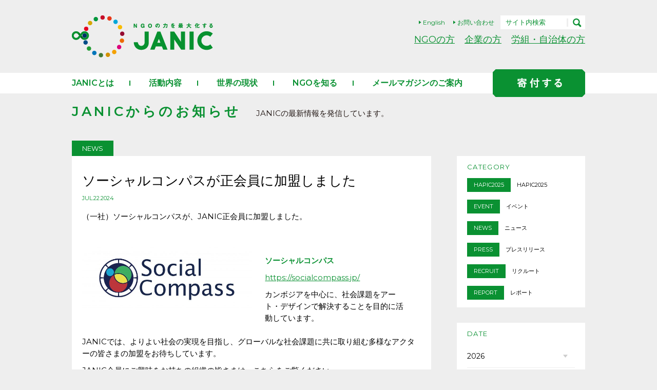

--- FILE ---
content_type: text/html; charset=UTF-8
request_url: https://www.janic.org/blog/2024/07/22/nyukai-2/
body_size: 34684
content:
<!DOCTYPE html>
<html>

<head>
<!-- Google Tag Manager -->
<script>(function(w,d,s,l,i){w[l]=w[l]||[];w[l].push({'gtm.start':
new Date().getTime(),event:'gtm.js'});var f=d.getElementsByTagName(s)[0],
j=d.createElement(s),dl=l!='dataLayer'?'&l='+l:'';j.async=true;j.src=
'https://www.googletagmanager.com/gtm.js?id='+i+dl;f.parentNode.insertBefore(j,f);
})(window,document,'script','dataLayer','GTM-PVKVR9DG');</script>
<!-- End Google Tag Manager -->

  <meta charset="UTF-8">
  <meta name="viewport" content="width=device-width, initial-scale=1">

  
  	<style>img:is([sizes="auto" i], [sizes^="auto," i]) { contain-intrinsic-size: 3000px 1500px }</style>
	
		<!-- All in One SEO 4.8.1.1 - aioseo.com -->
		<title>ソーシャルコンパスが正会員に加盟しました - 国際協力NGOセンター JANIC</title>
	<meta name="description" content="（一社）ソーシャルコンパスが、JANIC正会員に加盟しました。 ソーシャルコンパス https://soc" />
	<meta name="robots" content="max-image-preview:large" />
	<meta name="author" content="janic"/>
	<meta name="google-site-verification" content="4u15dqGC_qh7IgdQyyB0XgIZ3PwWaO4Jlxq1HAIVEEo" />
	<link rel="canonical" href="https://www.janic.org/blog/2024/07/22/nyukai-2/" />
	<meta name="generator" content="All in One SEO (AIOSEO) 4.8.1.1" />
		<meta property="og:locale" content="ja_JP" />
		<meta property="og:site_name" content="国際協力NGOセンター JANIC - NGOの力を最大化する。JANIC" />
		<meta property="og:type" content="article" />
		<meta property="og:title" content="ソーシャルコンパスが正会員に加盟しました - 国際協力NGOセンター JANIC" />
		<meta property="og:description" content="（一社）ソーシャルコンパスが、JANIC正会員に加盟しました。 ソーシャルコンパス https://soc" />
		<meta property="og:url" content="https://www.janic.org/blog/2024/07/22/nyukai-2/" />
		<meta property="fb:admins" content="1284899869387374" />
		<meta property="og:image" content="https://www.janic.org/wp-content/uploads/2019/03/janic_news.png" />
		<meta property="og:image:secure_url" content="https://www.janic.org/wp-content/uploads/2019/03/janic_news.png" />
		<meta property="og:image:width" content="640" />
		<meta property="og:image:height" content="340" />
		<meta property="article:published_time" content="2024-07-22T12:20:07+00:00" />
		<meta property="article:modified_time" content="2024-07-22T12:20:09+00:00" />
		<meta property="article:publisher" content="https://www.facebook.com/janic.org" />
		<meta name="twitter:card" content="summary" />
		<meta name="twitter:site" content="@ngo_janic" />
		<meta name="twitter:title" content="ソーシャルコンパスが正会員に加盟しました - 国際協力NGOセンター JANIC" />
		<meta name="twitter:description" content="（一社）ソーシャルコンパスが、JANIC正会員に加盟しました。 ソーシャルコンパス https://soc" />
		<meta name="twitter:creator" content="@ngo_janic" />
		<meta name="twitter:image" content="https://www.janic.org/wp-content/uploads/2019/03/janic_news.png" />
		<script type="application/ld+json" class="aioseo-schema">
			{"@context":"https:\/\/schema.org","@graph":[{"@type":"BlogPosting","@id":"https:\/\/www.janic.org\/blog\/2024\/07\/22\/nyukai-2\/#blogposting","name":"\u30bd\u30fc\u30b7\u30e3\u30eb\u30b3\u30f3\u30d1\u30b9\u304c\u6b63\u4f1a\u54e1\u306b\u52a0\u76df\u3057\u307e\u3057\u305f - \u56fd\u969b\u5354\u529bNGO\u30bb\u30f3\u30bf\u30fc JANIC","headline":"\u30bd\u30fc\u30b7\u30e3\u30eb\u30b3\u30f3\u30d1\u30b9\u304c\u6b63\u4f1a\u54e1\u306b\u52a0\u76df\u3057\u307e\u3057\u305f","author":{"@id":"https:\/\/www.janic.org\/blog\/author\/janic\/#author"},"publisher":{"@id":"https:\/\/www.janic.org\/#organization"},"image":{"@type":"ImageObject","url":"https:\/\/www.janic.org\/wp-content\/uploads\/2019\/03\/janic_news.png","width":640,"height":340},"datePublished":"2024-07-22T21:20:07+09:00","dateModified":"2024-07-22T21:20:09+09:00","inLanguage":"ja","mainEntityOfPage":{"@id":"https:\/\/www.janic.org\/blog\/2024\/07\/22\/nyukai-2\/#webpage"},"isPartOf":{"@id":"https:\/\/www.janic.org\/blog\/2024\/07\/22\/nyukai-2\/#webpage"},"articleSection":"\u30cb\u30e5\u30fc\u30b9"},{"@type":"BreadcrumbList","@id":"https:\/\/www.janic.org\/blog\/2024\/07\/22\/nyukai-2\/#breadcrumblist","itemListElement":[{"@type":"ListItem","@id":"https:\/\/www.janic.org\/#listItem","position":1,"name":"\u5bb6","item":"https:\/\/www.janic.org\/","nextItem":{"@type":"ListItem","@id":"https:\/\/www.janic.org\/blog\/2024\/#listItem","name":"2024"}},{"@type":"ListItem","@id":"https:\/\/www.janic.org\/blog\/2024\/#listItem","position":2,"name":"2024","item":"https:\/\/www.janic.org\/blog\/2024\/","nextItem":{"@type":"ListItem","@id":"https:\/\/www.janic.org\/blog\/2024\/07\/#listItem","name":"July"},"previousItem":{"@type":"ListItem","@id":"https:\/\/www.janic.org\/#listItem","name":"\u5bb6"}},{"@type":"ListItem","@id":"https:\/\/www.janic.org\/blog\/2024\/07\/#listItem","position":3,"name":"July","item":"https:\/\/www.janic.org\/blog\/2024\/07\/","nextItem":{"@type":"ListItem","@id":"https:\/\/www.janic.org\/blog\/2024\/07\/22\/#listItem","name":"22"},"previousItem":{"@type":"ListItem","@id":"https:\/\/www.janic.org\/blog\/2024\/#listItem","name":"2024"}},{"@type":"ListItem","@id":"https:\/\/www.janic.org\/blog\/2024\/07\/22\/#listItem","position":4,"name":"22","item":"https:\/\/www.janic.org\/blog\/2024\/07\/22\/","nextItem":{"@type":"ListItem","@id":"https:\/\/www.janic.org\/blog\/2024\/07\/22\/nyukai-2\/#listItem","name":"\u30bd\u30fc\u30b7\u30e3\u30eb\u30b3\u30f3\u30d1\u30b9\u304c\u6b63\u4f1a\u54e1\u306b\u52a0\u76df\u3057\u307e\u3057\u305f"},"previousItem":{"@type":"ListItem","@id":"https:\/\/www.janic.org\/blog\/2024\/07\/#listItem","name":"July"}},{"@type":"ListItem","@id":"https:\/\/www.janic.org\/blog\/2024\/07\/22\/nyukai-2\/#listItem","position":5,"name":"\u30bd\u30fc\u30b7\u30e3\u30eb\u30b3\u30f3\u30d1\u30b9\u304c\u6b63\u4f1a\u54e1\u306b\u52a0\u76df\u3057\u307e\u3057\u305f","previousItem":{"@type":"ListItem","@id":"https:\/\/www.janic.org\/blog\/2024\/07\/22\/#listItem","name":"22"}}]},{"@type":"Organization","@id":"https:\/\/www.janic.org\/#organization","name":"\u56fd\u969b\u5354\u529bNGO\u30bb\u30f3\u30bf\u30fc JANIC","description":"NGO\u306e\u529b\u3092\u6700\u5927\u5316\u3059\u308b\u3002JANIC JANIC\u306f\u3001\u30cd\u30c3\u30c8\u30ef\u30fc\u30af\u3092\u3064\u304f\u308b\u3053\u3068\u3067\u3001NGO\u9593\u3001\u653f\u5e9c\u3084\u4f01\u696d\u3001\u52b4\u50cd\u7d44\u5408\u3001\u81ea\u6cbb\u4f53\u7b49\u3068\u306e\u9023\u643a\u30fb\u5354\u50cd\u3092\u9032\u3081\u3001NGO\u306e\u529b\u3092\u6700\u5927\u5316\u3057\u3001\u793e\u4f1a\u8ab2\u984c\u89e3\u6c7a\u306e\u4fc3\u9032\u3092\u76ee\u6307\u3057\u3066\u3044\u307e\u3059\u30021987\u5e74\u306b\u8a2d\u7acb\u3055\u308c\u305f\u3001\u65e5\u672c\u306eNGO\u3092\u6b63\u4f1a\u54e1\u3068\u3059\u308b\u3001\u65e5\u672c\u6709\u6570\u306e\u30cd\u30c3\u30c8\u30ef\u30fc\u30afNGO\u3067\u3059\u3002","url":"https:\/\/www.janic.org\/","telephone":"+81364352945","logo":{"@type":"ImageObject","url":"https:\/\/www.janic.org\/wp-content\/uploads\/2021\/06\/JANIC.LOGO_YOKO-03.png","@id":"https:\/\/www.janic.org\/blog\/2024\/07\/22\/nyukai-2\/#organizationLogo","width":570,"height":280},"image":{"@id":"https:\/\/www.janic.org\/blog\/2024\/07\/22\/nyukai-2\/#organizationLogo"},"sameAs":["https:\/\/www.facebook.com\/janic.org","https:\/\/x.com\/ngo_janic"]},{"@type":"Person","@id":"https:\/\/www.janic.org\/blog\/author\/janic\/#author","url":"https:\/\/www.janic.org\/blog\/author\/janic\/","name":"janic","image":{"@type":"ImageObject","@id":"https:\/\/www.janic.org\/blog\/2024\/07\/22\/nyukai-2\/#authorImage","url":"https:\/\/secure.gravatar.com\/avatar\/fec17861b21e15c82676b4d1ece828a8?s=96&d=mm&r=g","width":96,"height":96,"caption":"janic"}},{"@type":"WebPage","@id":"https:\/\/www.janic.org\/blog\/2024\/07\/22\/nyukai-2\/#webpage","url":"https:\/\/www.janic.org\/blog\/2024\/07\/22\/nyukai-2\/","name":"\u30bd\u30fc\u30b7\u30e3\u30eb\u30b3\u30f3\u30d1\u30b9\u304c\u6b63\u4f1a\u54e1\u306b\u52a0\u76df\u3057\u307e\u3057\u305f - \u56fd\u969b\u5354\u529bNGO\u30bb\u30f3\u30bf\u30fc JANIC","description":"\uff08\u4e00\u793e\uff09\u30bd\u30fc\u30b7\u30e3\u30eb\u30b3\u30f3\u30d1\u30b9\u304c\u3001JANIC\u6b63\u4f1a\u54e1\u306b\u52a0\u76df\u3057\u307e\u3057\u305f\u3002 \u30bd\u30fc\u30b7\u30e3\u30eb\u30b3\u30f3\u30d1\u30b9 https:\/\/soc","inLanguage":"ja","isPartOf":{"@id":"https:\/\/www.janic.org\/#website"},"breadcrumb":{"@id":"https:\/\/www.janic.org\/blog\/2024\/07\/22\/nyukai-2\/#breadcrumblist"},"author":{"@id":"https:\/\/www.janic.org\/blog\/author\/janic\/#author"},"creator":{"@id":"https:\/\/www.janic.org\/blog\/author\/janic\/#author"},"image":{"@type":"ImageObject","url":"https:\/\/www.janic.org\/wp-content\/uploads\/2019\/03\/janic_news.png","@id":"https:\/\/www.janic.org\/blog\/2024\/07\/22\/nyukai-2\/#mainImage","width":640,"height":340},"primaryImageOfPage":{"@id":"https:\/\/www.janic.org\/blog\/2024\/07\/22\/nyukai-2\/#mainImage"},"datePublished":"2024-07-22T21:20:07+09:00","dateModified":"2024-07-22T21:20:09+09:00"},{"@type":"WebSite","@id":"https:\/\/www.janic.org\/#website","url":"https:\/\/www.janic.org\/","name":"\u56fd\u969b\u5354\u529bNGO\u30bb\u30f3\u30bf\u30fc JANIC","description":"NGO\u306e\u529b\u3092\u6700\u5927\u5316\u3059\u308b\u3002JANIC","inLanguage":"ja","publisher":{"@id":"https:\/\/www.janic.org\/#organization"}}]}
		</script>
		<!-- All in One SEO -->

<link rel='dns-prefetch' href='//cse.google.com' />
<link rel='dns-prefetch' href='//fonts.googleapis.com' />
<link rel="alternate" type="application/rss+xml" title="国際協力NGOセンター JANIC &raquo; ソーシャルコンパスが正会員に加盟しました のコメントのフィード" href="https://www.janic.org/blog/2024/07/22/nyukai-2/feed/" />
		<!-- This site uses the Google Analytics by MonsterInsights plugin v9.11.1 - Using Analytics tracking - https://www.monsterinsights.com/ -->
		<!-- Note: MonsterInsights is not currently configured on this site. The site owner needs to authenticate with Google Analytics in the MonsterInsights settings panel. -->
					<!-- No tracking code set -->
				<!-- / Google Analytics by MonsterInsights -->
		<script type="text/javascript">
/* <![CDATA[ */
window._wpemojiSettings = {"baseUrl":"https:\/\/s.w.org\/images\/core\/emoji\/15.0.3\/72x72\/","ext":".png","svgUrl":"https:\/\/s.w.org\/images\/core\/emoji\/15.0.3\/svg\/","svgExt":".svg","source":{"concatemoji":"https:\/\/www.janic.org\/wp-includes\/js\/wp-emoji-release.min.js?ver=6.7.4"}};
/*! This file is auto-generated */
!function(i,n){var o,s,e;function c(e){try{var t={supportTests:e,timestamp:(new Date).valueOf()};sessionStorage.setItem(o,JSON.stringify(t))}catch(e){}}function p(e,t,n){e.clearRect(0,0,e.canvas.width,e.canvas.height),e.fillText(t,0,0);var t=new Uint32Array(e.getImageData(0,0,e.canvas.width,e.canvas.height).data),r=(e.clearRect(0,0,e.canvas.width,e.canvas.height),e.fillText(n,0,0),new Uint32Array(e.getImageData(0,0,e.canvas.width,e.canvas.height).data));return t.every(function(e,t){return e===r[t]})}function u(e,t,n){switch(t){case"flag":return n(e,"\ud83c\udff3\ufe0f\u200d\u26a7\ufe0f","\ud83c\udff3\ufe0f\u200b\u26a7\ufe0f")?!1:!n(e,"\ud83c\uddfa\ud83c\uddf3","\ud83c\uddfa\u200b\ud83c\uddf3")&&!n(e,"\ud83c\udff4\udb40\udc67\udb40\udc62\udb40\udc65\udb40\udc6e\udb40\udc67\udb40\udc7f","\ud83c\udff4\u200b\udb40\udc67\u200b\udb40\udc62\u200b\udb40\udc65\u200b\udb40\udc6e\u200b\udb40\udc67\u200b\udb40\udc7f");case"emoji":return!n(e,"\ud83d\udc26\u200d\u2b1b","\ud83d\udc26\u200b\u2b1b")}return!1}function f(e,t,n){var r="undefined"!=typeof WorkerGlobalScope&&self instanceof WorkerGlobalScope?new OffscreenCanvas(300,150):i.createElement("canvas"),a=r.getContext("2d",{willReadFrequently:!0}),o=(a.textBaseline="top",a.font="600 32px Arial",{});return e.forEach(function(e){o[e]=t(a,e,n)}),o}function t(e){var t=i.createElement("script");t.src=e,t.defer=!0,i.head.appendChild(t)}"undefined"!=typeof Promise&&(o="wpEmojiSettingsSupports",s=["flag","emoji"],n.supports={everything:!0,everythingExceptFlag:!0},e=new Promise(function(e){i.addEventListener("DOMContentLoaded",e,{once:!0})}),new Promise(function(t){var n=function(){try{var e=JSON.parse(sessionStorage.getItem(o));if("object"==typeof e&&"number"==typeof e.timestamp&&(new Date).valueOf()<e.timestamp+604800&&"object"==typeof e.supportTests)return e.supportTests}catch(e){}return null}();if(!n){if("undefined"!=typeof Worker&&"undefined"!=typeof OffscreenCanvas&&"undefined"!=typeof URL&&URL.createObjectURL&&"undefined"!=typeof Blob)try{var e="postMessage("+f.toString()+"("+[JSON.stringify(s),u.toString(),p.toString()].join(",")+"));",r=new Blob([e],{type:"text/javascript"}),a=new Worker(URL.createObjectURL(r),{name:"wpTestEmojiSupports"});return void(a.onmessage=function(e){c(n=e.data),a.terminate(),t(n)})}catch(e){}c(n=f(s,u,p))}t(n)}).then(function(e){for(var t in e)n.supports[t]=e[t],n.supports.everything=n.supports.everything&&n.supports[t],"flag"!==t&&(n.supports.everythingExceptFlag=n.supports.everythingExceptFlag&&n.supports[t]);n.supports.everythingExceptFlag=n.supports.everythingExceptFlag&&!n.supports.flag,n.DOMReady=!1,n.readyCallback=function(){n.DOMReady=!0}}).then(function(){return e}).then(function(){var e;n.supports.everything||(n.readyCallback(),(e=n.source||{}).concatemoji?t(e.concatemoji):e.wpemoji&&e.twemoji&&(t(e.twemoji),t(e.wpemoji)))}))}((window,document),window._wpemojiSettings);
/* ]]> */
</script>
<style id='wp-emoji-styles-inline-css' type='text/css'>

	img.wp-smiley, img.emoji {
		display: inline !important;
		border: none !important;
		box-shadow: none !important;
		height: 1em !important;
		width: 1em !important;
		margin: 0 0.07em !important;
		vertical-align: -0.1em !important;
		background: none !important;
		padding: 0 !important;
	}
</style>
<link rel='stylesheet' id='wp-block-library-css' href='https://www.janic.org/wp-includes/css/dist/block-library/style.min.css?ver=6.7.4' type='text/css' media='all' />
<style id='classic-theme-styles-inline-css' type='text/css'>
/*! This file is auto-generated */
.wp-block-button__link{color:#fff;background-color:#32373c;border-radius:9999px;box-shadow:none;text-decoration:none;padding:calc(.667em + 2px) calc(1.333em + 2px);font-size:1.125em}.wp-block-file__button{background:#32373c;color:#fff;text-decoration:none}
</style>
<style id='global-styles-inline-css' type='text/css'>
:root{--wp--preset--aspect-ratio--square: 1;--wp--preset--aspect-ratio--4-3: 4/3;--wp--preset--aspect-ratio--3-4: 3/4;--wp--preset--aspect-ratio--3-2: 3/2;--wp--preset--aspect-ratio--2-3: 2/3;--wp--preset--aspect-ratio--16-9: 16/9;--wp--preset--aspect-ratio--9-16: 9/16;--wp--preset--color--black: #000000;--wp--preset--color--cyan-bluish-gray: #abb8c3;--wp--preset--color--white: #ffffff;--wp--preset--color--pale-pink: #f78da7;--wp--preset--color--vivid-red: #cf2e2e;--wp--preset--color--luminous-vivid-orange: #ff6900;--wp--preset--color--luminous-vivid-amber: #fcb900;--wp--preset--color--light-green-cyan: #7bdcb5;--wp--preset--color--vivid-green-cyan: #00d084;--wp--preset--color--pale-cyan-blue: #8ed1fc;--wp--preset--color--vivid-cyan-blue: #0693e3;--wp--preset--color--vivid-purple: #9b51e0;--wp--preset--gradient--vivid-cyan-blue-to-vivid-purple: linear-gradient(135deg,rgba(6,147,227,1) 0%,rgb(155,81,224) 100%);--wp--preset--gradient--light-green-cyan-to-vivid-green-cyan: linear-gradient(135deg,rgb(122,220,180) 0%,rgb(0,208,130) 100%);--wp--preset--gradient--luminous-vivid-amber-to-luminous-vivid-orange: linear-gradient(135deg,rgba(252,185,0,1) 0%,rgba(255,105,0,1) 100%);--wp--preset--gradient--luminous-vivid-orange-to-vivid-red: linear-gradient(135deg,rgba(255,105,0,1) 0%,rgb(207,46,46) 100%);--wp--preset--gradient--very-light-gray-to-cyan-bluish-gray: linear-gradient(135deg,rgb(238,238,238) 0%,rgb(169,184,195) 100%);--wp--preset--gradient--cool-to-warm-spectrum: linear-gradient(135deg,rgb(74,234,220) 0%,rgb(151,120,209) 20%,rgb(207,42,186) 40%,rgb(238,44,130) 60%,rgb(251,105,98) 80%,rgb(254,248,76) 100%);--wp--preset--gradient--blush-light-purple: linear-gradient(135deg,rgb(255,206,236) 0%,rgb(152,150,240) 100%);--wp--preset--gradient--blush-bordeaux: linear-gradient(135deg,rgb(254,205,165) 0%,rgb(254,45,45) 50%,rgb(107,0,62) 100%);--wp--preset--gradient--luminous-dusk: linear-gradient(135deg,rgb(255,203,112) 0%,rgb(199,81,192) 50%,rgb(65,88,208) 100%);--wp--preset--gradient--pale-ocean: linear-gradient(135deg,rgb(255,245,203) 0%,rgb(182,227,212) 50%,rgb(51,167,181) 100%);--wp--preset--gradient--electric-grass: linear-gradient(135deg,rgb(202,248,128) 0%,rgb(113,206,126) 100%);--wp--preset--gradient--midnight: linear-gradient(135deg,rgb(2,3,129) 0%,rgb(40,116,252) 100%);--wp--preset--font-size--small: 13px;--wp--preset--font-size--medium: 20px;--wp--preset--font-size--large: 36px;--wp--preset--font-size--x-large: 42px;--wp--preset--spacing--20: 0.44rem;--wp--preset--spacing--30: 0.67rem;--wp--preset--spacing--40: 1rem;--wp--preset--spacing--50: 1.5rem;--wp--preset--spacing--60: 2.25rem;--wp--preset--spacing--70: 3.38rem;--wp--preset--spacing--80: 5.06rem;--wp--preset--shadow--natural: 6px 6px 9px rgba(0, 0, 0, 0.2);--wp--preset--shadow--deep: 12px 12px 50px rgba(0, 0, 0, 0.4);--wp--preset--shadow--sharp: 6px 6px 0px rgba(0, 0, 0, 0.2);--wp--preset--shadow--outlined: 6px 6px 0px -3px rgba(255, 255, 255, 1), 6px 6px rgba(0, 0, 0, 1);--wp--preset--shadow--crisp: 6px 6px 0px rgba(0, 0, 0, 1);}:where(.is-layout-flex){gap: 0.5em;}:where(.is-layout-grid){gap: 0.5em;}body .is-layout-flex{display: flex;}.is-layout-flex{flex-wrap: wrap;align-items: center;}.is-layout-flex > :is(*, div){margin: 0;}body .is-layout-grid{display: grid;}.is-layout-grid > :is(*, div){margin: 0;}:where(.wp-block-columns.is-layout-flex){gap: 2em;}:where(.wp-block-columns.is-layout-grid){gap: 2em;}:where(.wp-block-post-template.is-layout-flex){gap: 1.25em;}:where(.wp-block-post-template.is-layout-grid){gap: 1.25em;}.has-black-color{color: var(--wp--preset--color--black) !important;}.has-cyan-bluish-gray-color{color: var(--wp--preset--color--cyan-bluish-gray) !important;}.has-white-color{color: var(--wp--preset--color--white) !important;}.has-pale-pink-color{color: var(--wp--preset--color--pale-pink) !important;}.has-vivid-red-color{color: var(--wp--preset--color--vivid-red) !important;}.has-luminous-vivid-orange-color{color: var(--wp--preset--color--luminous-vivid-orange) !important;}.has-luminous-vivid-amber-color{color: var(--wp--preset--color--luminous-vivid-amber) !important;}.has-light-green-cyan-color{color: var(--wp--preset--color--light-green-cyan) !important;}.has-vivid-green-cyan-color{color: var(--wp--preset--color--vivid-green-cyan) !important;}.has-pale-cyan-blue-color{color: var(--wp--preset--color--pale-cyan-blue) !important;}.has-vivid-cyan-blue-color{color: var(--wp--preset--color--vivid-cyan-blue) !important;}.has-vivid-purple-color{color: var(--wp--preset--color--vivid-purple) !important;}.has-black-background-color{background-color: var(--wp--preset--color--black) !important;}.has-cyan-bluish-gray-background-color{background-color: var(--wp--preset--color--cyan-bluish-gray) !important;}.has-white-background-color{background-color: var(--wp--preset--color--white) !important;}.has-pale-pink-background-color{background-color: var(--wp--preset--color--pale-pink) !important;}.has-vivid-red-background-color{background-color: var(--wp--preset--color--vivid-red) !important;}.has-luminous-vivid-orange-background-color{background-color: var(--wp--preset--color--luminous-vivid-orange) !important;}.has-luminous-vivid-amber-background-color{background-color: var(--wp--preset--color--luminous-vivid-amber) !important;}.has-light-green-cyan-background-color{background-color: var(--wp--preset--color--light-green-cyan) !important;}.has-vivid-green-cyan-background-color{background-color: var(--wp--preset--color--vivid-green-cyan) !important;}.has-pale-cyan-blue-background-color{background-color: var(--wp--preset--color--pale-cyan-blue) !important;}.has-vivid-cyan-blue-background-color{background-color: var(--wp--preset--color--vivid-cyan-blue) !important;}.has-vivid-purple-background-color{background-color: var(--wp--preset--color--vivid-purple) !important;}.has-black-border-color{border-color: var(--wp--preset--color--black) !important;}.has-cyan-bluish-gray-border-color{border-color: var(--wp--preset--color--cyan-bluish-gray) !important;}.has-white-border-color{border-color: var(--wp--preset--color--white) !important;}.has-pale-pink-border-color{border-color: var(--wp--preset--color--pale-pink) !important;}.has-vivid-red-border-color{border-color: var(--wp--preset--color--vivid-red) !important;}.has-luminous-vivid-orange-border-color{border-color: var(--wp--preset--color--luminous-vivid-orange) !important;}.has-luminous-vivid-amber-border-color{border-color: var(--wp--preset--color--luminous-vivid-amber) !important;}.has-light-green-cyan-border-color{border-color: var(--wp--preset--color--light-green-cyan) !important;}.has-vivid-green-cyan-border-color{border-color: var(--wp--preset--color--vivid-green-cyan) !important;}.has-pale-cyan-blue-border-color{border-color: var(--wp--preset--color--pale-cyan-blue) !important;}.has-vivid-cyan-blue-border-color{border-color: var(--wp--preset--color--vivid-cyan-blue) !important;}.has-vivid-purple-border-color{border-color: var(--wp--preset--color--vivid-purple) !important;}.has-vivid-cyan-blue-to-vivid-purple-gradient-background{background: var(--wp--preset--gradient--vivid-cyan-blue-to-vivid-purple) !important;}.has-light-green-cyan-to-vivid-green-cyan-gradient-background{background: var(--wp--preset--gradient--light-green-cyan-to-vivid-green-cyan) !important;}.has-luminous-vivid-amber-to-luminous-vivid-orange-gradient-background{background: var(--wp--preset--gradient--luminous-vivid-amber-to-luminous-vivid-orange) !important;}.has-luminous-vivid-orange-to-vivid-red-gradient-background{background: var(--wp--preset--gradient--luminous-vivid-orange-to-vivid-red) !important;}.has-very-light-gray-to-cyan-bluish-gray-gradient-background{background: var(--wp--preset--gradient--very-light-gray-to-cyan-bluish-gray) !important;}.has-cool-to-warm-spectrum-gradient-background{background: var(--wp--preset--gradient--cool-to-warm-spectrum) !important;}.has-blush-light-purple-gradient-background{background: var(--wp--preset--gradient--blush-light-purple) !important;}.has-blush-bordeaux-gradient-background{background: var(--wp--preset--gradient--blush-bordeaux) !important;}.has-luminous-dusk-gradient-background{background: var(--wp--preset--gradient--luminous-dusk) !important;}.has-pale-ocean-gradient-background{background: var(--wp--preset--gradient--pale-ocean) !important;}.has-electric-grass-gradient-background{background: var(--wp--preset--gradient--electric-grass) !important;}.has-midnight-gradient-background{background: var(--wp--preset--gradient--midnight) !important;}.has-small-font-size{font-size: var(--wp--preset--font-size--small) !important;}.has-medium-font-size{font-size: var(--wp--preset--font-size--medium) !important;}.has-large-font-size{font-size: var(--wp--preset--font-size--large) !important;}.has-x-large-font-size{font-size: var(--wp--preset--font-size--x-large) !important;}
:where(.wp-block-post-template.is-layout-flex){gap: 1.25em;}:where(.wp-block-post-template.is-layout-grid){gap: 1.25em;}
:where(.wp-block-columns.is-layout-flex){gap: 2em;}:where(.wp-block-columns.is-layout-grid){gap: 2em;}
:root :where(.wp-block-pullquote){font-size: 1.5em;line-height: 1.6;}
</style>
<link rel='stylesheet' id='contact-form-7-css' href='https://www.janic.org/wp-content/plugins/contact-form-7/includes/css/styles.css?ver=6.0.5' type='text/css' media='all' />
<link rel='stylesheet' id='contact-form-7-confirm-css' href='https://www.janic.org/wp-content/plugins/contact-form-7-add-confirm/includes/css/styles.css?ver=5.1' type='text/css' media='all' />
<link rel='stylesheet' id='style-css' href='https://www.janic.org/wp-content/themes/janicTheme/css/style.css?ver=1.0.2' type='text/css' media='all' />
<link rel='stylesheet' id='montserrat-css' href='https://fonts.googleapis.com/css?family=Montserrat%3A300%2C400%2C600&#038;ver=6.7.4' type='text/css' media='all' />
<script type="text/javascript" src="https://cse.google.com/cse.js?cx=e5bfb4235a6b54e15&amp;ver=6.7.4" id="google_search-js"></script>
<link rel="https://api.w.org/" href="https://www.janic.org/wp-json/" /><link rel="alternate" title="JSON" type="application/json" href="https://www.janic.org/wp-json/wp/v2/posts/37603" /><link rel="EditURI" type="application/rsd+xml" title="RSD" href="https://www.janic.org/xmlrpc.php?rsd" />
<meta name="generator" content="WordPress 6.7.4" />
<link rel='shortlink' href='https://www.janic.org/?p=37603' />
<link rel="alternate" title="oEmbed (JSON)" type="application/json+oembed" href="https://www.janic.org/wp-json/oembed/1.0/embed?url=https%3A%2F%2Fwww.janic.org%2Fblog%2F2024%2F07%2F22%2Fnyukai-2%2F" />
<link rel="alternate" title="oEmbed (XML)" type="text/xml+oembed" href="https://www.janic.org/wp-json/oembed/1.0/embed?url=https%3A%2F%2Fwww.janic.org%2Fblog%2F2024%2F07%2F22%2Fnyukai-2%2F&#038;format=xml" />
		<style type="text/css" id="wp-custom-css">
			.nomadBox3 {
padding: 1.5em;
margin: 1em 0;
color: #323232;
background:rgba(50,50,50,.07);/*背景色*/
}
.nomadBox3 p {
padding: 0;
margin: 0;
}
.nomadBox2 {
padding: 1.5em;
margin: 1em 0;
color: #323232;
border: solid 1px #5E8B6D;
border-radius: 5px;/*角の丸み*/
}
.nomadBox2 p {
padding: 0;
margin: 0;
}
.wp-block-image figcaption{
	font-size: 12px;
  margin-top: -1em;
	text-align:center;
}
#tblRequiredField790657 {
  border: none !important;
  outline: none !important;
  box-shadow: none !important;
}
.snsarea .snsarea-list {
  display: flex;
  justify-content: center;
  align-items: center;
  flex-wrap: wrap;
  gap: 20px;
  padding: 10px;
}
/* SNSアイテム全体を横並びにする */
.snsarea .snsarea-list {
  display: flex;
  justify-content: center;
  align-items: center;
  flex-wrap: wrap;
  gap: 20px;
}

/* SNSボックス1個ずつの高さを自動にする */
.snsarea .snsarea-list-item {
  position: static !important;
  width: auto !important;
  height: auto !important;
  overflow: visible !important;
  display: flex;
  justify-content: center;
  align-items: center;
}

/* メール・YouTubeのスタイルをリセット */
.snsarea .snsarea-list-item-newsletter,
.snsarea .snsarea-list-item-youtube {
  position: static !important;
  width: auto;
  height: auto;
}

/* 画像に合わせて表示させる */
.snsarea .snsarea-list-item img {
  max-width: 100%;
  height: auto;
  display: block;
}
.members-slide-inner img {
  height: 100%;              /* 親要素の高さに合わせる */
  width: auto;               /* 縦横比を保つ */
  max-height: 100%;          /* 高さ超え防止 */
  max-width: 100%;           /* 横幅超え防止 */
  object-fit: contain;       /* ロゴ全体を収める */
  padding: 0;                /* パディングは一旦なし */
  display: block;
  margin: auto;
}

.members-slide-inner {
  height: 151px;             /* スライドの高さを固定 */
  display: flex;
  align-items: center;       /* 中央揃え（上下） */
}
/* スマートフォンなどの携帯端末向けスタイル */
@media (max-width: 768px) { /* 画面幅が768px以下のデバイスに適用 (一般的なタブレット・スマホ) */
    .top_main_slide .mainvisual-description .content-center {
        /* テキストブロックを中央に配置しつつ、テキストは左揃えにする */
        /* PCでの max-width が効いている可能性もあるので、必要であればモバイル用に調整 */
        max-width: calc(100% - 30px); /* 画面幅から左右のpaddingを引いた最大幅 */
        margin-left: auto;
        margin-right: auto;
        text-align: left !important; /* !!重要!! テキストを左揃えにする。強制的に適用するため !important を使用 */

        /* 画面に合わせて文字サイズを調整 */
        font-size: 0.9em; /* 基本のフォントサイズを少し小さくする */
        line-height: 1.6; /* 行間を調整して読みやすくする */

        /* 左右に余白を設定して端に寄りすぎないようにする */
        padding: 0 15px; /* 画面端からの左右の余白 */
        box-sizing: border-box; /* paddingを含めた幅の計算にする */
    }
}

/* さらに小さなスマートフォン向け（オプション） */
@media (max-width: 480px) { /* iPhone SEなどの特に小さなスマホに適用 */
    .top_main_slide .mainvisual-description .content-center {
        font-size: 0.85em; /* さらに文字サイズを小さくする */
    }
}
img.image-right[src*="organizational-strength-image04.jpg"] {
  max-width: 100px !important;
  height: auto !important;
}
.pageActive-lists-link {
  text-align: right;
}

.pageActive-lists-link a {
  display: inline-block;
}
/* 2行目の記事の上に余白を追加 */
.indexNews .postStyle-item:nth-of-type(4),
.indexNews .postStyle-item:nth-of-type(5),
.indexNews .postStyle-item:nth-of-type(6) {
    margin-top: 20px;
}
.pageDonation-inner,
.pageDonation-titlearea {
    text-align: left !important;
}
/* THINK Lobby：2行目（4〜6件目）の上に余白を追加 */
.indexInformation.synergy_color .postStyle-item:nth-of-type(4),
.indexInformation.synergy_color .postStyle-item:nth-of-type(5),
.indexInformation.synergy_color .postStyle-item:nth-of-type(6) {
    margin-top: 20px;
}
.pageContent.pageActive .pageActive-linkbtn-wrap {
  display: flex !important;
  flex-direction: row !important;
  justify-content: center;
  align-items: center;
  gap: 16px !important;
}

.pageContent.pageActive .pageActive-linkbtn {
  width: auto !important;
  max-width: 240px;
  flex: 1 1 0;
}

@media screen and (max-width: 768px) {
  .pageContent.pageActive .pageActive-linkbtn-wrap {
    flex-direction: column !important;
  }

  .pageContent.pageActive .pageActive-linkbtn {
    width: 100% !important;
    max-width: none !important;
  }
}

		</style>
		  <!-- <link href="https://fonts.googleapis.com/css?family=Montserrat:400,600,800" rel="stylesheet"> -->
	<link rel="shortcut icon" href="https://www.janic.org/wp-content/uploads/2017/06/janic_favicon.ico">

			
			<link rel="stylesheet" href="https://www.janic.org/wp-content/themes/janicTheme/css/sidebar.css" type="text/css" media="all" />
	
    <link rel="stylesheet" id="style-css" href="https://www.janic.org/wp-content/themes/janicTheme/css/tuika.css" type="text/css" media="all" />
  
        <script src="https://kit.fontawesome.com/107ccd3029.js" crossorigin="anonymous"></script>


</head>

<body>
<!-- Google Tag Manager (noscript) -->
<noscript><iframe src="https://www.googletagmanager.com/ns.html?id=GTM-PVKVR9DG"
height="0" width="0" style="display:none;visibility:hidden"></iframe></noscript>
<!-- End Google Tag Manager (noscript) -->

  <div id="fb-root"></div>
  <script>(function(d, s, id) {
    var js, fjs = d.getElementsByTagName(s)[0];
    if (d.getElementById(id)) return;
    js = d.createElement(s); js.id = id;
    js.src = "//connect.facebook.net/ja_JP/sdk.js#xfbml=1&version=v2.9";
    fjs.parentNode.insertBefore(js, fjs);
  }(document, 'script', 'facebook-jssdk'));</script>
  <div class="overlay"></div>


  <div class="container">

    <!-- ##### HEADER ##### -->
    <header>
      <div class="mainheader">
        <div class="mainheader-inner">
                        <div class="mainheader-logo"><a href="https://www.janic.org/"><img src="https://www.janic.org/wp-content/themes/janicTheme/images/common/header-logo.png" width="275" height="82" alt="JANIC"></a></div>
                        <div class="mainheader-links">
              <div class="mainheader-links-search">
                  <!-- Google検索 -->
                  <form method="get" action="/search_result/">
                      <p class="mainheader-links-search-text">
                          <input type="text" name="q" placeholder="サイト内検索">
                      </p>
                      <p class="mainheader-links-search-submit"><input type="submit" name="" value=""></p>
                  </form>
                  <!-- Wordpressのサイト内検索 -->
                  <!--
                  <form method="get" action="https://www.janic.org/">
                      <p class="mainheader-links-search-text">
                          <input type="text" name="s" placeholder="サイト内検索">
                      </p>
                      <p class="mainheader-links-search-submit"><input type="submit" name="" value=""></p>
                      <input type="hidden" name="search_type" value="all_post">
                  </form>
                  -->
              </div>
              <ul class="mainheader-links-language">
                <li><a href="http://www.janic.org/en/index.html">English</a></li>
                <li><a href="https://docs.google.com/forms/d/e/1FAIpQLScJKIY6ioS7LalAeC_C7Gp6NLzP1Qv-qltxMt46SZ4Do0XH2Q/viewform" target="_blank">お問い合わせ</a></li>
              </ul>
              <div class="mainheader-links-nav">
                <ul>
                  <li><a href="https://www.janic.org/for_ngo/">NGOの方</a></li>
                  <li><a href="https://sites.google.com/view/janic-renkei/" target="_blank">企業の方</a></li>
                  <li><a href="https://www.janic.org/for-stakeholder/">労組・自治体の方</a></li>
                </ul>
              </div>
            </div>
            <div id="menu-btn" class="mainheader-spbtn">
              <a href="">
                <img class="open" src="https://www.janic.org/wp-content/themes/janicTheme/images/common/headersp-menu-open.png" width="21" alt="メニュー開く">
                <img class="close" src="https://www.janic.org/wp-content/themes/janicTheme/images/common/headersp-menu-close.png" width="18" alt="メニュー閉じる">
              </a>
            </div>
        </div>
      </div>
    </header>
    <!-- ##### HEADER ##### -->

    <!-- ##### NAV ##### -->
    <nav>
      <div class="mainnav">
        <div class="mainnav-inner">
          <ul class="mainnav-list">
            <li><a href="https://www.janic.org/janic/">JANICとは</a></li>
            <li><a href="https://www.janic.org/active/">活動内容</a></li>
            <li><a href="https://www.janic.org/world/">世界の現状</a></li>
            <li><a href="https://www.janic.org/ngo/">NGOを知る</a></li>
            <li><a href="https://www.janic.org/janicnews/">メールマガジンのご案内</a></li>
          </ul>
          <div class="mainnav-donation"><a href="https://www.janic.org/donation/"><img src="https://www.janic.org/wp-content/themes/janicTheme/images/common/nav-donation.png" width="180" height="54" alt="寄付する"></a></div>
        </div>
      </div>
    </nav>
    <!-- ##### NAV ##### -->

    <!-- ##### SPMENU ##### -->
        <div class="sp">
      <div class="spmenu">
        <div class="spmenu-inner">
					                    <ul class="spmenu-list">
			                                    <li class="has_child"  >
              <a href="https://www.janic.org/janic/">JANICとは</a>
                            <span class="toggle-btn"></span>
              <ul class="spmenu-list-child">
                				                <li><a href="https://www.janic.org/janic/brand/">ロゴ・スローガン</a></li>
                				                				                <li><a href="https://www.janic.org/janic/aboutoutline/">組織概要・アクセス</a></li>
                				                				                <li><a href="https://www.janic.org/janic/annualreport/">年次報告書等</a></li>
                				                				                <li><a href="https://www.janic.org/janic/member/">会員一覧</a></li>
                				                				                <li><a href="https://www.janic.org/janic/boardmember_staff/">役員・スタッフ・アドバイザー</a></li>
                				                				              </ul>
                          </li>
                                                <li class="has_child"  >
              <a href="https://www.janic.org/active/">活動内容</a>
                            <span class="toggle-btn"></span>
              <ul class="spmenu-list-child">
                				                <li><a href="https://www.janic.org/active/policy_advocacy/">政策提言・啓発</a></li>
                				                				                <li><a href="https://www.janic.org/active/promote_collaboration/">連携促進</a></li>
                				                				                <li><a href="https://www.janic.org/active/organizational_strength/">CSOの組織力強化</a></li>
                				                				              </ul>
                          </li>
                                                <li class="has_child"  >
              <a href="https://www.janic.org/world/">世界の現状</a>
                            <span class="toggle-btn"></span>
              <ul class="spmenu-list-child">
                				                <li><a href="https://www.janic.org/world/about/">SDGsについて</a></li>
                				                												<li class="sublist-parent"><a href="https://www.janic.org/world/sdgstool/">SDGs理解促進ツール</a> <span></span>
					<ul class="sublist-child">
						<li><a href="https://www.janic.org/world/sdgstool/">ひとこと多い張り紙</a></li>
						<li><a href="https://www.janic.org/world/sdgsws/">ひとこと多い張り紙ワークショップ</a></li>
					</ul>
				</li>
												                				                <li><a href="https://www.janic.org/world/media/">関連メディア・ネットワーク</a></li>
                				                																				                				              </ul>
                          </li>
                                                <li class="has_child"  >
              <a href="https://www.janic.org/ngo/">NGOを知る</a>
                            <span class="toggle-btn"></span>
              <ul class="spmenu-list-child">
                				                <li><a href="https://www.janic.org/ngo/information/">NGOインフォメーション</a></li>
                                <li><a href="https://socialmap.jp/?utm_source=janic&utm_medium=forngo#/dashboards/journy" target="_blank">Social map Produced by ema <i class="fa-solid fa-arrow-up-right-from-square"></i></a></li>
                				                				                <li><a href="https://www.janic.org/ngo/archives/">JANIC資料室</a></li>
                				                				                <li><a href="https://www.janic.org/ngo/faq/">よくあるご質問</a></li>
                				                				                <li><a href="https://www.janic.org/synergy/">WEBマガジン シナジー</a></li>
                <li><a href="https://www.janic.org/janicnews/">メールニュース</a></li>
				              </ul>
                          </li>
                                                <li   >
              <a href="https://www.janic.org/newsandevent/">JANICからのお知らせ</a>
                          </li>
                                  </ul>
          					
          <p class="donationBtn"><a href="https://www.janic.org/donation/">寄付する</a></p>
          <ul class="spmenu-member">
            <li><a href="https://www.janic.org/for_ngo/">NGOの皆さま</a></li>
            <li><a href="https://sites.google.com/view/janic-renkei/" target="_blank">企業の皆さま</a></li>
            <li><a href="https://www.janic.org/for-stakeholder/">労働組合・自治体の皆さま</a></li>
            <li><a href="https://socialmap.jp/?utm_source=janic&utm_medium=forngo#/dashboards/journy" target="_blank">Social map Produced by ema <i class="fa-solid fa-arrow-up-right-from-square"></i></a></li>
            <li><a href="https://www.janic.org/ngo/information/">NGOインフォメーション</a></li>
            <li><a href="https://www.janic.org/thinklobby/">THINK Lobby</a></li>
          </ul>
          <div class="spmenu-search">
              <!-- Google検索 -->
              <form method="get" action="/search_result/">
                  <p class="mainheader-links-search-text">
                      <input type="text" name="q" placeholder="サイト内検索">
                  </p>
                  <p class="mainheader-links-search-submit"><input type="submit" name="" value=""></p>
              </form>
              <!-- Wordpressのサイト内検索 -->
              <!--
                  <form method="get" action="https://www.janic.org/">
                      <input type="text" name="s" placeholder="SEARCH">
                      <input type="submit" name="" value="">
                      <input type="hidden" name="search_type" value="all_post">
                  </form>
                  -->
          </div>
          <ul class="spmenu-links">
            <li><a href="https://docs.google.com/forms/d/e/1FAIpQLScJKIY6ioS7LalAeC_C7Gp6NLzP1Qv-qltxMt46SZ4Do0XH2Q/viewform" target="_blank">お問い合わせ</a></li>
            <li><a href="https://www.janic.org/voice/">このサイトについて</a></li>
            <li><a href="http://www.janic.org/en/index.html">English</a></li>
            <li><a href="https://www.janic.org/sitemap/">サイトマップ</a></li>
          </ul>
          <ul class="spmenu-sns">
            <li><a href="https://www.facebook.com/janic.org" target="_blank"><img src="https://www.janic.org/wp-content/themes/janicTheme/images/common/spmenu-sns-facebook.png" width="37" alt="Facebook"></a></li>
            <li><a href="https://twitter.com/ngo_janic" target="_blank"><img src="https://www.janic.org/wp-content/themes/janicTheme/images/common/spmenu-sns-twitter.png" width="37" alt="Twitter"></a></li>
            <li><a href="https://www.youtube.com/user/ngoJANIC" target="_blank"><img src="https://www.janic.org/wp-content/themes/janicTheme/images/common/spmenu-sns-youtube.png" width="37" alt="Youtuve"></a></li>
            <li><a href="/mailmagazine/"><img src="https://www.janic.org/wp-content/themes/janicTheme/images/common/spmenu-sns-mail.png" width="37" alt="Mail"></a></li>
          </ul>
        </div>
      </div>
    </div>
    <!-- ##### SPMENU ##### -->

<!-- ##### COTNENT ##### -->
<div class="content">
	<h1 class="mainContent-title">
    <span class="main">JANICからのお知らせ</span>
    <span class="sub">JANICの最新情報を発信しています。</span>
  </h1>
  <!-- ##### MAINCONTENT ##### -->
  <main>
    <div class="mainContent">
    	    	      <div class="singleContent set-color">
      	
      	<div class="singleContent-inner">
      		<p class="singleContent-label"><span>NEWS</span></p>
      		<h2 class="singleContent-title">ソーシャルコンパスが正会員に加盟しました</h2>
      		<p class="singleContent-date key-color">JUL.22.2024</p>
      		      		<div class="singleContent-content content-color">
<p>（一社）ソーシャルコンパスが、JANIC正会員に加盟しました。</p>
<p> </p>



<hr class="wp-block-separator has-alpha-channel-opacity is-style-dots"/>



<div class="wp-block-media-text alignwide is-stacked-on-mobile"><figure class="wp-block-media-text__media"><img loading="lazy" decoding="async" width="640" height="244" src="https://www.janic.org/wp-content/uploads/2024/07/logo_SC-640x244.jpg" alt="" class="wp-image-37577 size-full" srcset="https://www.janic.org/wp-content/uploads/2024/07/logo_SC-640x244.jpg 640w, https://www.janic.org/wp-content/uploads/2024/07/logo_SC-340x130.jpg 340w, https://www.janic.org/wp-content/uploads/2024/07/logo_SC-768x293.jpg 768w, https://www.janic.org/wp-content/uploads/2024/07/logo_SC-1536x586.jpg 1536w, https://www.janic.org/wp-content/uploads/2024/07/logo_SC-2048x782.jpg 2048w, https://www.janic.org/wp-content/uploads/2024/07/logo_SC-136x52.jpg 136w, https://www.janic.org/wp-content/uploads/2024/07/logo_SC-660x252.jpg 660w" sizes="auto, (max-width: 640px) 100vw, 640px" /></figure><div class="wp-block-media-text__content">
<p><strong>ソーシャルコンパス</strong></p>



<p><a rel="noreferrer noopener" href="https://socialcompass.jp/" target="_blank">https://socialcompass.jp/</a></p>



<p>カンボジアを中心に、社会課題をアート・デザインで解決することを目的に活動しています。</p>
</div></div>



<hr class="wp-block-separator has-alpha-channel-opacity is-style-dots"/>



<p>JANICでは、よりよい社会の実現を目指し、グローバルな社会課題に共に取り組む多様なアクターの皆さまの加盟をお待ちしています。</p>



<p>JANIC会員にご興味をお持ちの組織の皆さまは、こちらをご覧ください。</p>



<p>●JANIC憲章-加盟団体が共有する理念・価値観・行動指針<br><a rel="noreferrer noopener" href="https://www.janic.org/wp-content/uploads/2021/07/janic_charter_jp.pdf" target="_blank">https://www.janic.org/wp-content/uploads/2021/07/janic_charter_jp.pdf</a></p>



<p>●会員入会方法<br><a href="https://www.janic.org/join_member/">https://www.janic.org/join_member/</a></p>



<p>●JANIC正会員一覧<br><a href="https://www.janic.org/janic/member/">https://www.janic.org/janic/member/</a></p>
</div>
			
			<div class="paging">
							</div>
      	</div>
        <div class="snsContents">
  <p id="snsContents-title" class="snsContents-title">SHARE</p>
  <div id="snsContents-inner" class="snsContents-inner">
    <ul class="snsContents-list">
      <li class="snsContents-list-item">
        <a class="hover" href="javascript:void(0)" onclick="window.print();return false;">
          <img class="nomal" src="https://www.janic.org/wp-content/themes/janicTheme/images/common/snsContent-print.png" width="30" height="30" alt="PRINT">
          <img class="active" src="https://www.janic.org/wp-content/themes/janicTheme/images/common/snsContent-print-active.png" width="30" height="30" alt="PRINT">
        </a>
      </li>
      <li>
        <a class="hover" href="mailto:">
          <img class="nomal" src="https://www.janic.org/wp-content/themes/janicTheme/images/common/snsContent-mail.png" width="30" height="30" alt="MAIL">
          <img class="active" src="https://www.janic.org/wp-content/themes/janicTheme/images/common/snsContent-mail-active.png" width="30" height="30" alt="MAIL">
        </a>
      </li>
      <li>
        <a class="hover" href="http://twitter.com/intent/tweet?text=ソーシャルコンパスが正会員に加盟しました&amp;url=https://www.janic.org/blog/2024/07/22/nyukai-2/">
          <img class="nomal" src="https://www.janic.org/wp-content/themes/janicTheme/images/common/snsContent-twitter.png" width="30" height="30" alt="twitter">
          <img class="active" src="https://www.janic.org/wp-content/themes/janicTheme/images/common/snsContent-twitter-active.png" width="30" height="30" alt="twitter">
        </a>
      </li>
      <li>
        <a class="hover" href="http://www.facebook.com/sharer.php?u=https://www.janic.org/blog/2024/07/22/nyukai-2/&amp;t=ソーシャルコンパスが正会員に加盟しました">
          <img class="nomal" src="https://www.janic.org/wp-content/themes/janicTheme/images/common/snsContent-facebook.png" width="30" height="30" alt="facebook">
          <img class="active" src="https://www.janic.org/wp-content/themes/janicTheme/images/common/snsContent-facebook-active.png" width="30" height="30" alt="facebook">
        </a>
      </li>
      <li>
        <a class="hover" href="https://plus.google.com/share?url=https://www.janic.org/blog/2024/07/22/nyukai-2/">
          <img class="nomal" src="https://www.janic.org/wp-content/themes/janicTheme/images/common/snsContent-google.png" width="30" height="30" alt="google">
          <img class="active" src="https://www.janic.org/wp-content/themes/janicTheme/images/common/snsContent-google-active.png" width="30" height="30" alt="google">
        </a>
      </li>
    </ul>
    <div class="snsContents-comment">
      <div class="fb-comments" data-href="https://www.janic.org/blog/2024/07/22/nyukai-2/"  data-numposts="5"></div>
    </div>
  </div>
  
</div>      	<div class="singleContent-reration">
	      			      		      <div class="postStyle">
		        		        <div class="postStyle-item">
  <div class="postStyle-item-left">
    <p class="postStyle-item-label"><span class="">NEWS</span></p>
    <div class="postStyle-item-image"><a href="https://www.janic.org/blog/2026/01/19/statement1-2026/"><img src="https://www.janic.org/wp-content/uploads/2026/01/97735042efb7e18488af4edd77d644a0-660x330.png" alt="【声明】人道支援の継続が最優先：イスラエル政府はNGO登録失効の取り消しを"></a></div>
  </div>
  <div class="postStyle-item-right">
    <p class="postStyle-item-date sp">JAN.19.2026</p>
    <h3 class="postStyle-item-title"><a href="https://www.janic.org/blog/2026/01/19/statement1-2026/">【声明】人道支援の継続が最優先：イスラエル政府はNGO登録失効の取り消しを</a></h3>
        <p class="postStyle-item-date pc">JAN.19.2026</p>
      </div>
  </div>		        		        <div class="postStyle-item">
  <div class="postStyle-item-left">
    <p class="postStyle-item-label"><span class="">NEWS</span></p>
    <div class="postStyle-item-image"><a href="https://www.janic.org/blog/2026/01/13/adra-2/"><img src="https://www.janic.org/wp-content/uploads/2019/03/janic_news.png" alt="公益信託アドラ国際援助基金　令和8年度助成対象プロジェクト募集"></a></div>
  </div>
  <div class="postStyle-item-right">
    <p class="postStyle-item-date sp">JAN.13.2026</p>
    <h3 class="postStyle-item-title"><a href="https://www.janic.org/blog/2026/01/13/adra-2/">公益信託アドラ国際援助基金　令和8年度助成対象プロジェクト募集</a></h3>
        <p class="postStyle-item-date pc">JAN.13.2026</p>
      </div>
  </div>		        		      </div>
		      		    </div>
      </div>
            
    </div>
  </main>
  <!-- ##### MAINCONTENT ##### -->
  <!-- ##### SIDECONTENT ##### -->
  <article>
   <div class="slideContent">
  <div class="slideContent-category">
    <p class="slideContent-titlestyle">CATEGORY</p>
            <ul class="slideContent-category-list">
            <li><a href="https://www.janic.org/blog/category/hapic2025/"><span class="label">HAPIC2025</span><span class="text">HAPIC2025</span></a></li>
            <li><a href="https://www.janic.org/blog/category/event/"><span class="label">EVENT</span><span class="text">イベント</span></a></li>
            <li><a href="https://www.janic.org/blog/category/news/"><span class="label">NEWS</span><span class="text">ニュース</span></a></li>
            <li><a href="https://www.janic.org/blog/category/press/"><span class="label">PRESS</span><span class="text">プレスリリース</span></a></li>
            <li><a href="https://www.janic.org/blog/category/recruit/"><span class="label">RECRUIT</span><span class="text">リクルート</span></a></li>
            <li><a href="https://www.janic.org/blog/category/report/"><span class="label">REPORT</span><span class="text">レポート</span></a></li>
          </ul>
      </div>
  <div class="slideContent-archive">
    <p class="slideContent-titlestyle">DATE</p>
    
        
        <ul class="slideContent-archive-list">
            <li>
        <a href="">2026</a>
        <ul class="slideContent-archive-list-child"> 
              
              
          <li>
            <a href="https://www.janic.org/blog/2026/01/">
                1月
            </a>
          </li>
                        
                        
                        
                        
                        
                        
                        
                        
                        
                        
                        
                        
                        
                        
                        
                        
                        
                        
                        
                        
                        
                        
                        
                        
                        
                        
                        
                        
                        
                        
                        
                        
                        
                        
                        
                        
                        
                        
                        
                        
                        
                        
                        
                        
                        
                        
                        
                        
                        
                        
                        
                        
                        
                        
                        
                        
                        
                        
                        
                        
                        
                        
                        
                        
                        
                        
                        
                        
                        
                        
                        
                        
                        
                        
                        
                        
                        
                        
                        
                        
                        
                        
                        
                        
                        
                        
                        
                        
                        
                        
                        
                        
                        
                        
                        
                        
                        
                        
                        
                        
                        
                        
                        
                        
                        
                            </ul>
      </li>      
    </ul>
        <ul class="slideContent-archive-list">
            <li>
        <a href="">2025</a>
        <ul class="slideContent-archive-list-child"> 
              
                        
              
          <li>
            <a href="https://www.janic.org/blog/2025/12/">
                12月
            </a>
          </li>
                        
              
          <li>
            <a href="https://www.janic.org/blog/2025/11/">
                11月
            </a>
          </li>
                        
              
          <li>
            <a href="https://www.janic.org/blog/2025/10/">
                10月
            </a>
          </li>
                        
              
          <li>
            <a href="https://www.janic.org/blog/2025/09/">
                9月
            </a>
          </li>
                        
              
          <li>
            <a href="https://www.janic.org/blog/2025/08/">
                8月
            </a>
          </li>
                        
              
          <li>
            <a href="https://www.janic.org/blog/2025/07/">
                7月
            </a>
          </li>
                        
              
          <li>
            <a href="https://www.janic.org/blog/2025/06/">
                6月
            </a>
          </li>
                        
              
          <li>
            <a href="https://www.janic.org/blog/2025/05/">
                5月
            </a>
          </li>
                        
              
          <li>
            <a href="https://www.janic.org/blog/2025/04/">
                4月
            </a>
          </li>
                        
              
          <li>
            <a href="https://www.janic.org/blog/2025/03/">
                3月
            </a>
          </li>
                        
              
          <li>
            <a href="https://www.janic.org/blog/2025/02/">
                2月
            </a>
          </li>
                        
              
          <li>
            <a href="https://www.janic.org/blog/2025/01/">
                1月
            </a>
          </li>
                        
                        
                        
                        
                        
                        
                        
                        
                        
                        
                        
                        
                        
                        
                        
                        
                        
                        
                        
                        
                        
                        
                        
                        
                        
                        
                        
                        
                        
                        
                        
                        
                        
                        
                        
                        
                        
                        
                        
                        
                        
                        
                        
                        
                        
                        
                        
                        
                        
                        
                        
                        
                        
                        
                        
                        
                        
                        
                        
                        
                        
                        
                        
                        
                        
                        
                        
                        
                        
                        
                        
                        
                        
                        
                        
                        
                        
                        
                        
                        
                        
                        
                        
                        
                        
                        
                        
                        
                        
                        
                        
                        
                        
                            </ul>
      </li>      
    </ul>
        <ul class="slideContent-archive-list">
            <li>
        <a href="">2024</a>
        <ul class="slideContent-archive-list-child"> 
              
                        
                        
                        
                        
                        
                        
                        
                        
                        
                        
                        
                        
                        
              
          <li>
            <a href="https://www.janic.org/blog/2024/12/">
                12月
            </a>
          </li>
                        
              
          <li>
            <a href="https://www.janic.org/blog/2024/11/">
                11月
            </a>
          </li>
                        
              
          <li>
            <a href="https://www.janic.org/blog/2024/10/">
                10月
            </a>
          </li>
                        
              
          <li>
            <a href="https://www.janic.org/blog/2024/09/">
                9月
            </a>
          </li>
                        
              
          <li>
            <a href="https://www.janic.org/blog/2024/08/">
                8月
            </a>
          </li>
                        
              
          <li>
            <a href="https://www.janic.org/blog/2024/07/">
                7月
            </a>
          </li>
                        
              
          <li>
            <a href="https://www.janic.org/blog/2024/06/">
                6月
            </a>
          </li>
                        
              
          <li>
            <a href="https://www.janic.org/blog/2024/05/">
                5月
            </a>
          </li>
                        
              
          <li>
            <a href="https://www.janic.org/blog/2024/04/">
                4月
            </a>
          </li>
                        
              
          <li>
            <a href="https://www.janic.org/blog/2024/03/">
                3月
            </a>
          </li>
                        
              
          <li>
            <a href="https://www.janic.org/blog/2024/02/">
                2月
            </a>
          </li>
                        
              
          <li>
            <a href="https://www.janic.org/blog/2024/01/">
                1月
            </a>
          </li>
                        
                        
                        
                        
                        
                        
                        
                        
                        
                        
                        
                        
                        
                        
                        
                        
                        
                        
                        
                        
                        
                        
                        
                        
                        
                        
                        
                        
                        
                        
                        
                        
                        
                        
                        
                        
                        
                        
                        
                        
                        
                        
                        
                        
                        
                        
                        
                        
                        
                        
                        
                        
                        
                        
                        
                        
                        
                        
                        
                        
                        
                        
                        
                        
                        
                        
                        
                        
                        
                        
                        
                        
                        
                        
                        
                        
                        
                        
                        
                        
                        
                            </ul>
      </li>      
    </ul>
        <ul class="slideContent-archive-list">
            <li>
        <a href="">2023</a>
        <ul class="slideContent-archive-list-child"> 
              
                        
                        
                        
                        
                        
                        
                        
                        
                        
                        
                        
                        
                        
                        
                        
                        
                        
                        
                        
                        
                        
                        
                        
                        
                        
              
          <li>
            <a href="https://www.janic.org/blog/2023/12/">
                12月
            </a>
          </li>
                        
              
          <li>
            <a href="https://www.janic.org/blog/2023/11/">
                11月
            </a>
          </li>
                        
              
          <li>
            <a href="https://www.janic.org/blog/2023/10/">
                10月
            </a>
          </li>
                        
              
          <li>
            <a href="https://www.janic.org/blog/2023/09/">
                9月
            </a>
          </li>
                        
              
          <li>
            <a href="https://www.janic.org/blog/2023/08/">
                8月
            </a>
          </li>
                        
              
          <li>
            <a href="https://www.janic.org/blog/2023/07/">
                7月
            </a>
          </li>
                        
              
          <li>
            <a href="https://www.janic.org/blog/2023/06/">
                6月
            </a>
          </li>
                        
              
          <li>
            <a href="https://www.janic.org/blog/2023/05/">
                5月
            </a>
          </li>
                        
              
          <li>
            <a href="https://www.janic.org/blog/2023/04/">
                4月
            </a>
          </li>
                        
              
          <li>
            <a href="https://www.janic.org/blog/2023/03/">
                3月
            </a>
          </li>
                        
              
          <li>
            <a href="https://www.janic.org/blog/2023/02/">
                2月
            </a>
          </li>
                        
              
          <li>
            <a href="https://www.janic.org/blog/2023/01/">
                1月
            </a>
          </li>
                        
                        
                        
                        
                        
                        
                        
                        
                        
                        
                        
                        
                        
                        
                        
                        
                        
                        
                        
                        
                        
                        
                        
                        
                        
                        
                        
                        
                        
                        
                        
                        
                        
                        
                        
                        
                        
                        
                        
                        
                        
                        
                        
                        
                        
                        
                        
                        
                        
                        
                        
                        
                        
                        
                        
                        
                        
                        
                        
                        
                        
                        
                        
                        
                        
                        
                        
                        
                        
                            </ul>
      </li>      
    </ul>
        <ul class="slideContent-archive-list">
            <li>
        <a href="">2022</a>
        <ul class="slideContent-archive-list-child"> 
              
                        
                        
                        
                        
                        
                        
                        
                        
                        
                        
                        
                        
                        
                        
                        
                        
                        
                        
                        
                        
                        
                        
                        
                        
                        
                        
                        
                        
                        
                        
                        
                        
                        
                        
                        
                        
                        
              
          <li>
            <a href="https://www.janic.org/blog/2022/12/">
                12月
            </a>
          </li>
                        
              
          <li>
            <a href="https://www.janic.org/blog/2022/11/">
                11月
            </a>
          </li>
                        
              
          <li>
            <a href="https://www.janic.org/blog/2022/10/">
                10月
            </a>
          </li>
                        
              
          <li>
            <a href="https://www.janic.org/blog/2022/09/">
                9月
            </a>
          </li>
                        
              
          <li>
            <a href="https://www.janic.org/blog/2022/08/">
                8月
            </a>
          </li>
                        
              
          <li>
            <a href="https://www.janic.org/blog/2022/07/">
                7月
            </a>
          </li>
                        
              
          <li>
            <a href="https://www.janic.org/blog/2022/06/">
                6月
            </a>
          </li>
                        
              
          <li>
            <a href="https://www.janic.org/blog/2022/05/">
                5月
            </a>
          </li>
                        
              
          <li>
            <a href="https://www.janic.org/blog/2022/04/">
                4月
            </a>
          </li>
                        
              
          <li>
            <a href="https://www.janic.org/blog/2022/03/">
                3月
            </a>
          </li>
                        
              
          <li>
            <a href="https://www.janic.org/blog/2022/02/">
                2月
            </a>
          </li>
                        
              
          <li>
            <a href="https://www.janic.org/blog/2022/01/">
                1月
            </a>
          </li>
                        
                        
                        
                        
                        
                        
                        
                        
                        
                        
                        
                        
                        
                        
                        
                        
                        
                        
                        
                        
                        
                        
                        
                        
                        
                        
                        
                        
                        
                        
                        
                        
                        
                        
                        
                        
                        
                        
                        
                        
                        
                        
                        
                        
                        
                        
                        
                        
                        
                        
                        
                        
                        
                        
                        
                        
                        
                            </ul>
      </li>      
    </ul>
        <ul class="slideContent-archive-list">
            <li>
        <a href="">2021</a>
        <ul class="slideContent-archive-list-child"> 
              
                        
                        
                        
                        
                        
                        
                        
                        
                        
                        
                        
                        
                        
                        
                        
                        
                        
                        
                        
                        
                        
                        
                        
                        
                        
                        
                        
                        
                        
                        
                        
                        
                        
                        
                        
                        
                        
                        
                        
                        
                        
                        
                        
                        
                        
                        
                        
                        
                        
              
          <li>
            <a href="https://www.janic.org/blog/2021/12/">
                12月
            </a>
          </li>
                        
              
          <li>
            <a href="https://www.janic.org/blog/2021/11/">
                11月
            </a>
          </li>
                        
              
          <li>
            <a href="https://www.janic.org/blog/2021/10/">
                10月
            </a>
          </li>
                        
              
          <li>
            <a href="https://www.janic.org/blog/2021/09/">
                9月
            </a>
          </li>
                        
              
          <li>
            <a href="https://www.janic.org/blog/2021/08/">
                8月
            </a>
          </li>
                        
              
          <li>
            <a href="https://www.janic.org/blog/2021/07/">
                7月
            </a>
          </li>
                        
              
          <li>
            <a href="https://www.janic.org/blog/2021/06/">
                6月
            </a>
          </li>
                        
              
          <li>
            <a href="https://www.janic.org/blog/2021/05/">
                5月
            </a>
          </li>
                        
              
          <li>
            <a href="https://www.janic.org/blog/2021/04/">
                4月
            </a>
          </li>
                        
              
          <li>
            <a href="https://www.janic.org/blog/2021/03/">
                3月
            </a>
          </li>
                        
              
          <li>
            <a href="https://www.janic.org/blog/2021/02/">
                2月
            </a>
          </li>
                        
              
          <li>
            <a href="https://www.janic.org/blog/2021/01/">
                1月
            </a>
          </li>
                        
                        
                        
                        
                        
                        
                        
                        
                        
                        
                        
                        
                        
                        
                        
                        
                        
                        
                        
                        
                        
                        
                        
                        
                        
                        
                        
                        
                        
                        
                        
                        
                        
                        
                        
                        
                        
                        
                        
                        
                        
                        
                        
                        
                        
                            </ul>
      </li>      
    </ul>
        <ul class="slideContent-archive-list">
            <li>
        <a href="">2020</a>
        <ul class="slideContent-archive-list-child"> 
              
                        
                        
                        
                        
                        
                        
                        
                        
                        
                        
                        
                        
                        
                        
                        
                        
                        
                        
                        
                        
                        
                        
                        
                        
                        
                        
                        
                        
                        
                        
                        
                        
                        
                        
                        
                        
                        
                        
                        
                        
                        
                        
                        
                        
                        
                        
                        
                        
                        
                        
                        
                        
                        
                        
                        
                        
                        
                        
                        
                        
                        
              
          <li>
            <a href="https://www.janic.org/blog/2020/12/">
                12月
            </a>
          </li>
                        
              
          <li>
            <a href="https://www.janic.org/blog/2020/11/">
                11月
            </a>
          </li>
                        
              
          <li>
            <a href="https://www.janic.org/blog/2020/10/">
                10月
            </a>
          </li>
                        
              
          <li>
            <a href="https://www.janic.org/blog/2020/09/">
                9月
            </a>
          </li>
                        
              
          <li>
            <a href="https://www.janic.org/blog/2020/08/">
                8月
            </a>
          </li>
                        
              
          <li>
            <a href="https://www.janic.org/blog/2020/07/">
                7月
            </a>
          </li>
                        
              
          <li>
            <a href="https://www.janic.org/blog/2020/06/">
                6月
            </a>
          </li>
                        
              
          <li>
            <a href="https://www.janic.org/blog/2020/05/">
                5月
            </a>
          </li>
                        
              
          <li>
            <a href="https://www.janic.org/blog/2020/04/">
                4月
            </a>
          </li>
                        
              
          <li>
            <a href="https://www.janic.org/blog/2020/03/">
                3月
            </a>
          </li>
                        
              
          <li>
            <a href="https://www.janic.org/blog/2020/02/">
                2月
            </a>
          </li>
                        
              
          <li>
            <a href="https://www.janic.org/blog/2020/01/">
                1月
            </a>
          </li>
                        
                        
                        
                        
                        
                        
                        
                        
                        
                        
                        
                        
                        
                        
                        
                        
                        
                        
                        
                        
                        
                        
                        
                        
                        
                        
                        
                        
                        
                        
                        
                        
                        
                            </ul>
      </li>      
    </ul>
        <ul class="slideContent-archive-list">
            <li>
        <a href="">2019</a>
        <ul class="slideContent-archive-list-child"> 
              
                        
                        
                        
                        
                        
                        
                        
                        
                        
                        
                        
                        
                        
                        
                        
                        
                        
                        
                        
                        
                        
                        
                        
                        
                        
                        
                        
                        
                        
                        
                        
                        
                        
                        
                        
                        
                        
                        
                        
                        
                        
                        
                        
                        
                        
                        
                        
                        
                        
                        
                        
                        
                        
                        
                        
                        
                        
                        
                        
                        
                        
                        
                        
                        
                        
                        
                        
                        
                        
                        
                        
                        
                        
              
          <li>
            <a href="https://www.janic.org/blog/2019/12/">
                12月
            </a>
          </li>
                        
              
          <li>
            <a href="https://www.janic.org/blog/2019/11/">
                11月
            </a>
          </li>
                        
              
          <li>
            <a href="https://www.janic.org/blog/2019/10/">
                10月
            </a>
          </li>
                        
              
          <li>
            <a href="https://www.janic.org/blog/2019/09/">
                9月
            </a>
          </li>
                        
              
          <li>
            <a href="https://www.janic.org/blog/2019/08/">
                8月
            </a>
          </li>
                        
              
          <li>
            <a href="https://www.janic.org/blog/2019/07/">
                7月
            </a>
          </li>
                        
              
          <li>
            <a href="https://www.janic.org/blog/2019/06/">
                6月
            </a>
          </li>
                        
              
          <li>
            <a href="https://www.janic.org/blog/2019/05/">
                5月
            </a>
          </li>
                        
              
          <li>
            <a href="https://www.janic.org/blog/2019/04/">
                4月
            </a>
          </li>
                        
              
          <li>
            <a href="https://www.janic.org/blog/2019/03/">
                3月
            </a>
          </li>
                        
              
          <li>
            <a href="https://www.janic.org/blog/2019/02/">
                2月
            </a>
          </li>
                        
              
          <li>
            <a href="https://www.janic.org/blog/2019/01/">
                1月
            </a>
          </li>
                        
                        
                        
                        
                        
                        
                        
                        
                        
                        
                        
                        
                        
                        
                        
                        
                        
                        
                        
                        
                        
                            </ul>
      </li>      
    </ul>
        <ul class="slideContent-archive-list">
            <li>
        <a href="">2018</a>
        <ul class="slideContent-archive-list-child"> 
              
                        
                        
                        
                        
                        
                        
                        
                        
                        
                        
                        
                        
                        
                        
                        
                        
                        
                        
                        
                        
                        
                        
                        
                        
                        
                        
                        
                        
                        
                        
                        
                        
                        
                        
                        
                        
                        
                        
                        
                        
                        
                        
                        
                        
                        
                        
                        
                        
                        
                        
                        
                        
                        
                        
                        
                        
                        
                        
                        
                        
                        
                        
                        
                        
                        
                        
                        
                        
                        
                        
                        
                        
                        
                        
                        
                        
                        
                        
                        
                        
                        
                        
                        
                        
                        
              
          <li>
            <a href="https://www.janic.org/blog/2018/12/">
                12月
            </a>
          </li>
                        
              
          <li>
            <a href="https://www.janic.org/blog/2018/11/">
                11月
            </a>
          </li>
                        
              
          <li>
            <a href="https://www.janic.org/blog/2018/10/">
                10月
            </a>
          </li>
                        
              
          <li>
            <a href="https://www.janic.org/blog/2018/09/">
                9月
            </a>
          </li>
                        
              
          <li>
            <a href="https://www.janic.org/blog/2018/08/">
                8月
            </a>
          </li>
                        
              
          <li>
            <a href="https://www.janic.org/blog/2018/07/">
                7月
            </a>
          </li>
                        
              
          <li>
            <a href="https://www.janic.org/blog/2018/06/">
                6月
            </a>
          </li>
                        
              
          <li>
            <a href="https://www.janic.org/blog/2018/05/">
                5月
            </a>
          </li>
                        
              
          <li>
            <a href="https://www.janic.org/blog/2018/04/">
                4月
            </a>
          </li>
                        
              
          <li>
            <a href="https://www.janic.org/blog/2018/03/">
                3月
            </a>
          </li>
                        
              
          <li>
            <a href="https://www.janic.org/blog/2018/02/">
                2月
            </a>
          </li>
                        
              
          <li>
            <a href="https://www.janic.org/blog/2018/01/">
                1月
            </a>
          </li>
                        
                        
                        
                        
                        
                        
                        
                        
                        
                            </ul>
      </li>      
    </ul>
        <ul class="slideContent-archive-list">
            <li>
        <a href="">2017</a>
        <ul class="slideContent-archive-list-child"> 
              
                        
                        
                        
                        
                        
                        
                        
                        
                        
                        
                        
                        
                        
                        
                        
                        
                        
                        
                        
                        
                        
                        
                        
                        
                        
                        
                        
                        
                        
                        
                        
                        
                        
                        
                        
                        
                        
                        
                        
                        
                        
                        
                        
                        
                        
                        
                        
                        
                        
                        
                        
                        
                        
                        
                        
                        
                        
                        
                        
                        
                        
                        
                        
                        
                        
                        
                        
                        
                        
                        
                        
                        
                        
                        
                        
                        
                        
                        
                        
                        
                        
                        
                        
                        
                        
                        
                        
                        
                        
                        
                        
                        
                        
                        
                        
                        
                        
              
          <li>
            <a href="https://www.janic.org/blog/2017/12/">
                12月
            </a>
          </li>
                        
              
          <li>
            <a href="https://www.janic.org/blog/2017/11/">
                11月
            </a>
          </li>
                        
              
          <li>
            <a href="https://www.janic.org/blog/2017/10/">
                10月
            </a>
          </li>
                        
              
          <li>
            <a href="https://www.janic.org/blog/2017/09/">
                9月
            </a>
          </li>
                        
              
          <li>
            <a href="https://www.janic.org/blog/2017/08/">
                8月
            </a>
          </li>
                        
              
          <li>
            <a href="https://www.janic.org/blog/2017/07/">
                7月
            </a>
          </li>
                        
              
          <li>
            <a href="https://www.janic.org/blog/2017/06/">
                6月
            </a>
          </li>
                        
              
          <li>
            <a href="https://www.janic.org/blog/2017/05/">
                5月
            </a>
          </li>
                        
              
          <li>
            <a href="https://www.janic.org/blog/2017/04/">
                4月
            </a>
          </li>
                            </ul>
      </li>      
    </ul>
        
  </div>
  <div class="slideContent-newpost">
    <p class="slideContent-titlestyle2">NEWPOST<span>最新ニュース</span></p>
            <ul class="slideContent-newpost-list">
                  <li class="slideContent-newpost-list-item">
        <div class="slideContent-newpost-list-item-left">
          <p class="slideContent-newpost-list-item-label">
            <span>
            NEWS            </span>
          </p>
          <div class="slideContent-newpost-list-item-image">
            <a href="https://www.janic.org/blog/2026/01/19/statement1-2026/"><img src="https://www.janic.org/wp-content/uploads/2026/01/97735042efb7e18488af4edd77d644a0-660x330.png" alt="【声明】人道支援の継続が最優先：イスラエル政府はNGO登録失効の取り消しを"></a>
          </div>
        </div>
        <div class="slideContent-newpost-list-item-right">
          <p class="slideContent-newpost-list-item-date sp">JAN.19.2026</p>
          <p class="slideContent-newpost-list-item-title"><a href="https://www.janic.org/blog/2026/01/19/statement1-2026/">【声明】人道支援の継続が最優先：イスラエル政府はNGO登録失効の取り消しを</a></p>
          <p class="slideContent-newpost-list-item-date pc">JAN.19.2026</p>
        </div>
      </li>
                  <li class="slideContent-newpost-list-item">
        <div class="slideContent-newpost-list-item-left">
          <p class="slideContent-newpost-list-item-label">
            <span>
            EVENT            </span>
          </p>
          <div class="slideContent-newpost-list-item-image">
            <a href="https://www.janic.org/blog/2026/01/14/internationalforum-r7/"><img src="https://www.janic.org/wp-content/uploads/2026/01/R7-1-660x343.png" alt="【2/7開催】R7年度 国際化市民フォーラム in TOKYOのご案内"></a>
          </div>
        </div>
        <div class="slideContent-newpost-list-item-right">
          <p class="slideContent-newpost-list-item-date sp">JAN.14.2026</p>
          <p class="slideContent-newpost-list-item-title"><a href="https://www.janic.org/blog/2026/01/14/internationalforum-r7/">【2/7開催】R7年度 国際化市民フォーラム in TOKYOのご案内</a></p>
          <p class="slideContent-newpost-list-item-date pc">JAN.14.2026</p>
        </div>
      </li>
                  <li class="slideContent-newpost-list-item">
        <div class="slideContent-newpost-list-item-left">
          <p class="slideContent-newpost-list-item-label">
            <span>
            NEWS            </span>
          </p>
          <div class="slideContent-newpost-list-item-image">
            <a href="https://www.janic.org/blog/2026/01/13/adra-2/"><img src="https://www.janic.org/wp-content/uploads/2019/03/janic_news.png" alt="公益信託アドラ国際援助基金　令和8年度助成対象プロジェクト募集"></a>
          </div>
        </div>
        <div class="slideContent-newpost-list-item-right">
          <p class="slideContent-newpost-list-item-date sp">JAN.13.2026</p>
          <p class="slideContent-newpost-list-item-title"><a href="https://www.janic.org/blog/2026/01/13/adra-2/">公益信託アドラ国際援助基金　令和8年度助成対象プロジェクト募集</a></p>
          <p class="slideContent-newpost-list-item-date pc">JAN.13.2026</p>
        </div>
      </li>
                  <li class="slideContent-newpost-list-item">
        <div class="slideContent-newpost-list-item-left">
          <p class="slideContent-newpost-list-item-label">
            <span>
            EVENT            </span>
          </p>
          <div class="slideContent-newpost-list-item-image">
            <a href="https://www.janic.org/blog/2026/01/09/panasonic-session2026/"><img src="https://www.janic.org/wp-content/uploads/2026/01/f989a1b6784a35e2bf7faa16f4e8cf43-660x330.png" alt="【2/17開催】「伴走支援で組織はどう変わる？～NGOの現場で起きたリアルな変化」～Panasonic NPO/NGOサポートファンド for SDGs 海外助成 成果報告会＆トークセッション"></a>
          </div>
        </div>
        <div class="slideContent-newpost-list-item-right">
          <p class="slideContent-newpost-list-item-date sp">JAN.09.2026</p>
          <p class="slideContent-newpost-list-item-title"><a href="https://www.janic.org/blog/2026/01/09/panasonic-session2026/">【2/17開催】「伴走支援で組織はどう変わる？～NGOの現場で起きたリアルな変化」～Panasonic NPO/NGOサポートファンド for SDGs 海外助成 成果報告会＆トークセッション</a></p>
          <p class="slideContent-newpost-list-item-date pc">JAN.09.2026</p>
        </div>
      </li>
                  <li class="slideContent-newpost-list-item">
        <div class="slideContent-newpost-list-item-left">
          <p class="slideContent-newpost-list-item-label">
            <span>
            NEWS            </span>
          </p>
          <div class="slideContent-newpost-list-item-image">
            <a href="https://www.janic.org/blog/2026/01/05/2026greetings/"><img src="https://www.janic.org/wp-content/uploads/2026/01/cc90ec75b39f087cbdaba618cce30726-660x330.png" alt="新年のごあいさつとご支援のお願い"></a>
          </div>
        </div>
        <div class="slideContent-newpost-list-item-right">
          <p class="slideContent-newpost-list-item-date sp">JAN.05.2026</p>
          <p class="slideContent-newpost-list-item-title"><a href="https://www.janic.org/blog/2026/01/05/2026greetings/">新年のごあいさつとご支援のお願い</a></p>
          <p class="slideContent-newpost-list-item-date pc">JAN.05.2026</p>
        </div>
      </li>
          </ul>
          </div>

  <!-- <div class="slideContent-ranking">
    <p class="slideContent-titlestyle2">RANKING<span>人気の投稿</span></p>
    <ul class="slideContent-ranking-list">
      <li class="slideContent-ranking-list-item">
        <div class="slideContent-ranking-list-item-left">
          <p class="slideContent-ranking-list-item-label">
            <span>
            BOOK
            </span>
          </p>
        </div>
        <div class="slideContent-ranking-list-item-right">
          <p class="slideContent-ranking-list-item-title"><a href="">機関誌「開発教育」第63
          号　特集：女性をとりまく
          問題と開発教育</a></p>
          <p class="slideContent-ranking-list-item-date">JUL.22.2024</p>
        </div>
      </li>
      <li class="slideContent-ranking-list-item">
        <div class="slideContent-ranking-list-item-left">
          <p class="slideContent-ranking-list-item-label">
            <span>
            BOOK
            </span>
          </p>
        </div>
        <div class="slideContent-ranking-list-item-right">
          <p class="slideContent-ranking-list-item-title"><a href="">機関誌「開発教育」第63
          号　特集：女性をとりまく
          問題と開発教育</a></p>
          <p class="slideContent-ranking-list-item-date">JUL.22.2024</p>
        </div>
      </li>
      <li class="slideContent-ranking-list-item">
        <div class="slideContent-ranking-list-item-left">
          <p class="slideContent-ranking-list-item-label">
            <span>
            BOOK
            </span>
          </p>
        </div>
        <div class="slideContent-ranking-list-item-right">
          <p class="slideContent-ranking-list-item-title"><a href="">機関誌「開発教育」第63
          号　特集：女性をとりまく
          問題と開発教育</a></p>
          <p class="slideContent-ranking-list-item-date">JAN.11.2017</p>
        </div>
      </li>
      <li class="slideContent-ranking-list-item">
        <div class="slideContent-ranking-list-item-left">
          <p class="slideContent-ranking-list-item-label">
            <span>
            BOOK
            </span>
          </p>
        </div>
        <div class="slideContent-ranking-list-item-right">
          <p class="slideContent-ranking-list-item-title"><a href="">機関誌「開発教育」第63
          号　特集：女性をとりまく
          問題と開発教育</a></p>
          <p class="slideContent-ranking-list-item-date">JAN.11.2017</p>
        </div>
      </li>
    </ul>
  </div> -->
</div>  </article>
  <!-- ##### SIDECONTENT ##### -->

</div>
<!-- ##### COTNENT ##### -->

    <!-- ##### MEMBERS ##### -->
        <section class="members">
      <div class="members-inner">
        <p class="members-title"><span>JANIC正会員団体</span></p>
        <div class="members-slide">
          <div class="members-slide-wrap">
            <div class="members-slide-inner">
                                          <div class="members-slide-item">
                <a href="http://www.aarjapan.gr.jp/" target="_blank">
                  <div class="members-slide-item-data">
                    <p class="members-slide-item-data-name">難民を助ける会（AAR Japan）</p>
                    <p class="members-slide-item-data-ruby"></p>
                    <p class="members-slide-item-data-excerpt">難民支援や災害時の緊急復興支援、地雷対策、障がい者支援などを行う日本生まれのNGOです。</p>
                  </div>
                  <div class="members-slide-item-logo"><img src="https://www.janic.org/wp-content/uploads/2017/05/d1b062367ce91d550377893ccdf3dadf-136x48.jpg" width="136" alt="難民を助ける会（AAR Japan）"></div>
                </a>
              </div>
                                          <div class="members-slide-item">
                <a href="http://www.acc21.org/" target="_blank">
                  <div class="members-slide-item-data">
                    <p class="members-slide-item-data-name">アジア・コミュニティ・センター21</p>
                    <p class="members-slide-item-data-ruby"></p>
                    <p class="members-slide-item-data-excerpt">ACC21は、アジア諸国の現地NGOと連携し4つの“流れ”と人づくりを推進しています。</p>
                  </div>
                  <div class="members-slide-item-logo"><img src="https://www.janic.org/wp-content/uploads/2017/05/ACC21-136x89.jpg" width="136" alt="アジア・コミュニティ・センター21"></div>
                </a>
              </div>
                                          <div class="members-slide-item">
                <a href="https://access-jp.org/" target="_blank">
                  <div class="members-slide-item-data">
                    <p class="members-slide-item-data-name">アクセス－共生社会をめざす地球市民の会</p>
                    <p class="members-slide-item-data-ruby"></p>
                    <p class="members-slide-item-data-excerpt">アクセスはフィリピンで貧困削減と女性や子どもの権利擁護に取り組む国際協力NGOです。</p>
                  </div>
                  <div class="members-slide-item-logo"><img src="https://www.janic.org/wp-content/uploads/2017/05/890bf112e77218fdb1d332856c801c9b-136x136.jpg" width="136" alt="アクセス－共生社会をめざす地球市民の会"></div>
                </a>
              </div>
                                          <div class="members-slide-item">
                <a href="http://acejapan.org/" target="_blank">
                  <div class="members-slide-item-data">
                    <p class="members-slide-item-data-name">ACE (エース)</p>
                    <p class="members-slide-item-data-ruby"></p>
                    <p class="members-slide-item-data-excerpt">児童労働のない、子どもの権利が守られた世界をめざして活動するNGOです。</p>
                  </div>
                  <div class="members-slide-item-logo"><img src="https://www.janic.org/wp-content/uploads/2024/07/ACE-logo2023ol-RGB-136x95.jpg" width="136" alt="ACE (エース)"></div>
                </a>
              </div>
                                          <div class="members-slide-item">
                <a href="https://www.acef.or.jp/" target="_blank">
                  <div class="members-slide-item-data">
                    <p class="members-slide-item-data-name">アジアキリスト教教育基金</p>
                    <p class="members-slide-item-data-ruby"></p>
                    <p class="members-slide-item-data-excerpt">私たちの願いは、 すべての子どもたちが教育を受け、他の人を思いやり大切にし、 共に生きる平和な世界を作り出していく大人に成長することです。<br />
日本をふくめアジアの人々と共に生きる世界をつくりだしていくために、 子どもたちの教育と学びの場を支えていきます。</p>
                  </div>
                  <div class="members-slide-item-logo"><img src="https://www.janic.org/wp-content/uploads/2017/05/ACEF-136x53.jpg" width="136" alt="アジアキリスト教教育基金"></div>
                </a>
              </div>
                                          <div class="members-slide-item">
                <a href="http://www.adrajpn.org/" target="_blank">
                  <div class="members-slide-item-data">
                    <p class="members-slide-item-data-name">ADRA Japan</p>
                    <p class="members-slide-item-data-ruby"></p>
                    <p class="members-slide-item-data-excerpt">「ひとつの命から世界を変える」をモットーに、一人ひとりに寄り添った支援を行います</p>
                  </div>
                  <div class="members-slide-item-logo"><img src="https://www.janic.org/wp-content/uploads/2023/08/Uq1I7uKz-136x136.jpeg" width="136" alt="ADRA Japan"></div>
                </a>
              </div>
                                          <div class="members-slide-item">
                <a href="https://afrimedico.org/" target="_blank">
                  <div class="members-slide-item-data">
                    <p class="members-slide-item-data-name">AfriMedico</p>
                    <p class="members-slide-item-data-ruby"></p>
                    <p class="members-slide-item-data-excerpt">日本発祥の「置き薬」と医療教育を通じてアフリカに健康と笑顔を届けています。 </p>
                  </div>
                  <div class="members-slide-item-logo"><img src="https://www.janic.org/wp-content/uploads/2025/01/d8d5aa7a5565e3cd09b9f171efcf3d10-136x60.png" width="136" alt="AfriMedico"></div>
                </a>
              </div>
                                          <div class="members-slide-item">
                <a href="https://a-goal.org/" target="_blank">
                  <div class="members-slide-item-data">
                    <p class="members-slide-item-data-name">A-GOAL</p>
                    <p class="members-slide-item-data-ruby"></p>
                    <p class="members-slide-item-data-excerpt">A-GOAL（エーゴール）は、スポーツを通してアフリカと日本の社会課題解決・交流を行っています。</p>
                  </div>
                  <div class="members-slide-item-logo"><img src="https://www.janic.org/wp-content/uploads/2023/10/oaZvyRXF-136x105.jpeg" width="136" alt="A-GOAL"></div>
                </a>
              </div>
                                          <div class="members-slide-item">
                <a href="http://sahelgreen.org/" target="_blank">
                  <div class="members-slide-item-data">
                    <p class="members-slide-item-data-name">緑のサヘル</p>
                    <p class="members-slide-item-data-ruby"></p>
                    <p class="members-slide-item-data-excerpt">緑のサヘルは、西アフリカ・サヘル諸国の住民を支援する活動を行っている団体です。</p>
                  </div>
                  <div class="members-slide-item-logo"><img src="https://www.janic.org/wp-content/uploads/2017/05/549cb35283414e7ee0301ee16d83525c-136x116.jpg" width="136" alt="緑のサヘル"></div>
                </a>
              </div>
                                          <div class="members-slide-item">
                <a href="http://www.ajf.gr.jp/" target="_blank">
                  <div class="members-slide-item-data">
                    <p class="members-slide-item-data-name">アフリカ日本協議会（AJF）</p>
                    <p class="members-slide-item-data-ruby"></p>
                    <p class="members-slide-item-data-excerpt">AJFは国際協力や研究、ビジネス等あらゆる立場のアフリカ関係者ネットワーク団体です。</p>
                  </div>
                  <div class="members-slide-item-logo"><img src="https://www.janic.org/wp-content/uploads/2017/05/8864aee036baaa8e2c005f204dd677b6-136x97.jpg" width="136" alt="アフリカ日本協議会（AJF）"></div>
                </a>
              </div>
                                          <div class="members-slide-item">
                <a href="http://deknoylao.net/" target="_blank">
                  <div class="members-slide-item-data">
                    <p class="members-slide-item-data-name">ラオスのこども</p>
                    <p class="members-slide-item-data-ruby"></p>
                    <p class="members-slide-item-data-excerpt">ラオスの子どもたちが力を伸ばし、主体的に生きられるよう読書に親しむ環境を作ります。</p>
                  </div>
                  <div class="members-slide-item-logo"><img src="https://www.janic.org/wp-content/uploads/2017/05/35b26dbe12875166be3298ebbd33c41e-136x108.jpg" width="136" alt="ラオスのこども"></div>
                </a>
              </div>
                                          <div class="members-slide-item">
                <a href="https://www.ant-hiroshima.org/" target="_blank">
                  <div class="members-slide-item-data">
                    <p class="members-slide-item-data-name">ANT-Hiroshima</p>
                    <p class="members-slide-item-data-ruby"></p>
                    <p class="members-slide-item-data-excerpt">ヒロシマの経験と思いを生かした「世界の平和づくり」を目標に活動するNGOです。</p>
                  </div>
                  <div class="members-slide-item-logo"><img src="https://www.janic.org/wp-content/uploads/2023/03/78dc485942e6a54869dfd750282300ef-136x68.jpg" width="136" alt="ANT-Hiroshima"></div>
                </a>
              </div>
                                          <div class="members-slide-item">
                <a href="https://npoaozora.org/index.html" target="_blank">
                  <div class="members-slide-item-data">
                    <p class="members-slide-item-data-name">あおぞら</p>
                    <p class="members-slide-item-data-ruby"></p>
                    <p class="members-slide-item-data-excerpt">認定NPO法人あおぞらは葉田甲太を中心に2017年7月に設立されました。全ての命が大切にされ、その人らしく生きることができる社会を目指して「とどける」「ささえる」「つたえる」をキーワードにさまざまな支援活動を行なっています。</p>
                  </div>
                  <div class="members-slide-item-logo"><img src="https://www.janic.org/wp-content/uploads/2021/12/logo_yoko-136x61.jpg" width="136" alt="あおぞら"></div>
                </a>
              </div>
                                          <div class="members-slide-item">
                <a href="http://www.ari-edu.org/" target="_blank">
                  <div class="members-slide-item-data">
                    <p class="members-slide-item-data-name">アジア学院－アジア農村指導者養成専門学校</p>
                    <p class="members-slide-item-data-ruby"></p>
                    <p class="members-slide-item-data-excerpt">アジア・アフリカでの環境に調和した公正で平和な農村地域社会の実現を目指しています。</p>
                  </div>
                  <div class="members-slide-item-logo"><img src="https://www.janic.org/wp-content/uploads/2017/05/ad259162269f3e5ec8d2f6cb6cc77e63-136x90.jpg" width="136" alt="アジア学院－アジア農村指導者養成専門学校"></div>
                </a>
              </div>
                                          <div class="members-slide-item">
                <a href="https://renge.asia/" target="_blank">
                  <div class="members-slide-item-data">
                    <p class="members-slide-item-data-name">れんげ国際ボランティア会(ARTIC)</p>
                    <p class="members-slide-item-data-ruby"></p>
                    <p class="members-slide-item-data-excerpt">1980年カンボジア難民発生を機に、自立の為の文化教育を中心に支援を行っています。<br />
・ミャンマ－での活動：学校建設、村落開発、人材研修センター管理運営<br />
・インドでの活動：チベット難民支援、学校建設、上下水設備の設置</p>
                  </div>
                  <div class="members-slide-item-logo"><img src="https://www.janic.org/wp-content/uploads/2017/05/748d743ca59106a152a5f9813fab1f51-136x52.jpg" width="136" alt="れんげ国際ボランティア会(ARTIC)"></div>
                </a>
              </div>
                                          <div class="members-slide-item">
                <a href="https://arunseed.jp/" target="_blank">
                  <div class="members-slide-item-data">
                    <p class="members-slide-item-data-name">ARUN Seed</p>
                    <p class="members-slide-item-data-ruby"></p>
                    <p class="members-slide-item-data-excerpt">地球上のどこに生まれた人もひとりひとりの才能を発揮できる社会を目指して</p>
                  </div>
                  <div class="members-slide-item-logo"><img src="https://www.janic.org/wp-content/uploads/2022/06/ARUN_logo_a_low-136x96.jpg" width="136" alt="ARUN Seed"></div>
                </a>
              </div>
                                          <div class="members-slide-item">
                <a href="http://ashaasia.org/" target="_blank">
                  <div class="members-slide-item-data">
                    <p class="members-slide-item-data-name">アーシャ＝アジアの農民と歩む会</p>
                    <p class="members-slide-item-data-ruby"></p>
                    <p class="members-slide-item-data-excerpt">栃木県にあるNPO法人で、北インド・アラハバードで主に活動をしています。</p>
                  </div>
                  <div class="members-slide-item-logo"><img src="https://www.janic.org/wp-content/uploads/2017/05/50b0c5f40a436001bdd42732cdc2d66e-136x40.jpg" width="136" alt="アーシャ＝アジアの農民と歩む会"></div>
                </a>
              </div>
                                          <div class="members-slide-item">
                <a href="https://www.asha-np.org/" target="_blank">
                  <div class="members-slide-item-data">
                    <p class="members-slide-item-data-name">ASHA</p>
                    <p class="members-slide-item-data-ruby"></p>
                    <p class="members-slide-item-data-excerpt">コミュニティとテクノロジーの力で、現地自走型の医療の仕組みづくりをしております。</p>
                  </div>
                  <div class="members-slide-item-logo"><img src="https://www.janic.org/wp-content/uploads/2024/10/32ca26027bdbb362160729027eead448-136x31.jpg" width="136" alt="ASHA"></div>
                </a>
              </div>
                                          <div class="members-slide-item">
                <a href="http://ngo-ayus.jp/" target="_blank">
                  <div class="members-slide-item-data">
                    <p class="members-slide-item-data-name">アーユス仏教国際協力ネットワーク</p>
                    <p class="members-slide-item-data-ruby"></p>
                    <p class="members-slide-item-data-excerpt">仏教の精神に基づいて、宗派を超えた仏教僧侶が集まって設立された国際協力NGOです。</p>
                  </div>
                  <div class="members-slide-item-logo"><img src="https://www.janic.org/wp-content/uploads/2017/05/ayus.jpg" width="136" alt="アーユス仏教国際協力ネットワーク"></div>
                </a>
              </div>
                                          <div class="members-slide-item">
                <a href="http://www.baj-npo.org/" target="_blank">
                  <div class="members-slide-item-data">
                    <p class="members-slide-item-data-name">ブリッジ エーシア ジャパン</p>
                    <p class="members-slide-item-data-ruby"></p>
                    <p class="members-slide-item-data-excerpt">アジアに架ける相互理解の橋――ミャンマーとベトナムで国際協力活動を行うNGOです。</p>
                  </div>
                  <div class="members-slide-item-logo"><img src="https://www.janic.org/wp-content/uploads/2017/06/BAJ-136x81.jpg" width="136" alt="ブリッジ エーシア ジャパン"></div>
                </a>
              </div>
                                          <div class="members-slide-item">
                <a href="https://www.bhn.or.jp/" target="_blank">
                  <div class="members-slide-item-data">
                    <p class="members-slide-item-data-name">BHNテレコム支援協議会</p>
                    <p class="members-slide-item-data-ruby"></p>
                    <p class="members-slide-item-data-excerpt">BHNテレコム支援協議会は、情報通信の観点から、開発途上国や被災地での社会課題解決に寄与する活動を行っています。</p>
                  </div>
                  <div class="members-slide-item-logo"><img src="https://www.janic.org/wp-content/uploads/2017/05/dcc5ff0b761a995fe8a29b876886beef-136x84.jpg" width="136" alt="BHNテレコム支援協議会"></div>
                </a>
              </div>
                                          <div class="members-slide-item">
                <a href="http://www.cando.or.jp/" target="_blank">
                  <div class="members-slide-item-data">
                    <p class="members-slide-item-data-name">アフリカ地域開発市民の会（CanDo）</p>
                    <p class="members-slide-item-data-ruby"></p>
                    <p class="members-slide-item-data-excerpt">1998年からアフリカで、住民が主体となった社会開発の協力活動を行なっています。</p>
                  </div>
                  <div class="members-slide-item-logo"><img src="https://www.janic.org/wp-content/uploads/2017/05/ae06642f9ca96bb6402b1d2cfa101ad9-136x46.jpg" width="136" alt="アフリカ地域開発市民の会（CanDo）"></div>
                </a>
              </div>
                                          <div class="members-slide-item">
                <a href="http://www.careintjp.org" target="_blank">
                  <div class="members-slide-item-data">
                    <p class="members-slide-item-data-name">ケア・インターナショナル ジャパン</p>
                    <p class="members-slide-item-data-ruby"></p>
                    <p class="members-slide-item-data-excerpt">ケア・インターナショナル ジャパンは、国際NGOケア・インターナショナルの一員です。</p>
                  </div>
                  <div class="members-slide-item-logo"><img src="https://www.janic.org/wp-content/uploads/2017/05/682b08592c819d3cd4d910698eac91df-136x63.png" width="136" alt="ケア・インターナショナル ジャパン"></div>
                </a>
              </div>
                                          <div class="members-slide-item">
                <a href="https://ccp-ngo.jp/" target="_blank">
                  <div class="members-slide-item-data">
                    <p class="members-slide-item-data-name">パレスチナ子どものキャンペーン</p>
                    <p class="members-slide-item-data-ruby"></p>
                    <p class="members-slide-item-data-excerpt">中東の難民キャンプやパレスチナ自治区での緊急支援、教育・福祉・地域開発・環境改善を行っています。</p>
                  </div>
                  <div class="members-slide-item-logo"><img src="https://www.janic.org/wp-content/uploads/2017/05/a16dbb8f98a73e4b836d286f2f9cbc28-136x65.jpg" width="136" alt="パレスチナ子どものキャンペーン"></div>
                </a>
              </div>
                                          <div class="members-slide-item">
                <a href="http://www.cffjapan.org" target="_blank">
                  <div class="members-slide-item-data">
                    <p class="members-slide-item-data-name">CFFジャパン</p>
                    <p class="members-slide-item-data-ruby"></p>
                    <p class="members-slide-item-data-excerpt">世界の厳しい立場におかれた「子どもたちの支援」と、未来の社会を担う「青少年育成」を実施しています。</p>
                  </div>
                  <div class="members-slide-item-logo"><img src="https://www.janic.org/wp-content/uploads/2017/05/3d753828cf34109522a43b1347964a17-136x104.jpg" width="136" alt="CFFジャパン"></div>
                </a>
              </div>
                                          <div class="members-slide-item">
                <a href="http://www.childfund.or.jp/" target="_blank">
                  <div class="members-slide-item-data">
                    <p class="members-slide-item-data-name">チャイルド・ファンド・ジャパン</p>
                    <p class="members-slide-item-data-ruby"></p>
                    <p class="members-slide-item-data-excerpt">貧困の中で暮らす子どもの健やかな成長、家族と地域の自立を目指した活動をしています。</p>
                  </div>
                  <div class="members-slide-item-logo"><img src="https://www.janic.org/wp-content/uploads/2017/05/433c81bd9118c2c3c7e3124efa5fc695-136x43.jpg" width="136" alt="チャイルド・ファンド・ジャパン"></div>
                </a>
              </div>
                                          <div class="members-slide-item">
                <a href="https://www.ciesf.org/" target="_blank">
                  <div class="members-slide-item-data">
                    <p class="members-slide-item-data-name">CIESF</p>
                    <p class="members-slide-item-data-ruby"></p>
                    <p class="members-slide-item-data-excerpt">教育の力で途上国の問題を解決し、「地球益」が当たり前の未来をつくります。</p>
                  </div>
                  <div class="members-slide-item-logo"><img src="https://www.janic.org/wp-content/uploads/2024/08/d1b09b0717c5392554c38acde0858fa3-136x90.jpg" width="136" alt="CIESF"></div>
                </a>
              </div>
                                          <div class="members-slide-item">
                <a href="https://socialcompass.jp/" target="_blank">
                  <div class="members-slide-item-data">
                    <p class="members-slide-item-data-name">ソーシャルコンパス</p>
                    <p class="members-slide-item-data-ruby"></p>
                    <p class="members-slide-item-data-excerpt">ソーシャルコンパスは社会課題をアート・デザインで解決することを目的とする団体です。</p>
                  </div>
                  <div class="members-slide-item-logo"><img src="https://www.janic.org/wp-content/uploads/2024/07/logo_SC-136x52.jpg" width="136" alt="ソーシャルコンパス"></div>
                </a>
              </div>
                                          <div class="members-slide-item">
                <a href="https://confrontworld.org/" target="_blank">
                  <div class="members-slide-item-data">
                    <p class="members-slide-item-data-name">コンフロントワールド</p>
                    <p class="members-slide-item-data-ruby"></p>
                    <p class="members-slide-item-data-excerpt">不条理の無い世界を目指し、教育や水支援に取り組む若手プロボノによるNGO</p>
                  </div>
                  <div class="members-slide-item-logo"><img src="https://www.janic.org/wp-content/uploads/2023/10/2cebd2d3fbe89e5b9521ad2b8cba4998.png" width="136" alt="コンフロントワールド"></div>
                </a>
              </div>
                                          <div class="members-slide-item">
                <a href="http://crossfields.jp/" target="_blank">
                  <div class="members-slide-item-data">
                    <p class="members-slide-item-data-name">クロスフィールズ</p>
                    <p class="members-slide-item-data-ruby"></p>
                    <p class="members-slide-item-data-excerpt">NGOと日本企業とを橋渡しし、社会課題の解決と次世代リーダー育成に貢献しています。</p>
                  </div>
                  <div class="members-slide-item-logo"><img src="https://www.janic.org/wp-content/uploads/2017/05/81fc0e145c298ac18bf0355cba90e53e-136x104.jpg" width="136" alt="クロスフィールズ"></div>
                </a>
              </div>
                                          <div class="members-slide-item">
                <a href="http://www.csonj.org/" target="_blank">
                  <div class="members-slide-item-data">
                    <p class="members-slide-item-data-name">CSOネットワーク</p>
                    <p class="members-slide-item-data-ruby"></p>
                    <p class="members-slide-item-data-excerpt">私たちは公正で持続可能な社会の実現を目指して人と組織をつなぐ活動をしています。</p>
                  </div>
                  <div class="members-slide-item-logo"><img src="https://www.janic.org/wp-content/uploads/2017/05/64948829b9840e3eb5589c022e511523-136x22.gif" width="136" alt="CSOネットワーク"></div>
                </a>
              </div>
                                          <div class="members-slide-item">
                <a href="https://www.cwsjapan.org/" target="_blank">
                  <div class="members-slide-item-data">
                    <p class="members-slide-item-data-name">CWS Japan</p>
                    <p class="members-slide-item-data-ruby"></p>
                    <p class="members-slide-item-data-excerpt">緊急人道支援、防災力向上支援、イノベーションの促進などを各地で展開しています！</p>
                  </div>
                  <div class="members-slide-item-logo"><img src="https://www.janic.org/wp-content/uploads/2024/03/BEkx0vwQ-136x41.jpeg" width="136" alt="CWS Japan"></div>
                </a>
              </div>
                                          <div class="members-slide-item">
                <a href="https://eedu.jp" target="_blank">
                  <div class="members-slide-item-data">
                    <p class="members-slide-item-data-name">e-Education</p>
                    <p class="members-slide-item-data-ruby"></p>
                    <p class="members-slide-item-data-excerpt">アジアの途上国で、映像授業などICTを活用した教育支援を届ける活動をしています。</p>
                  </div>
                  <div class="members-slide-item-logo"><img src="https://www.janic.org/wp-content/uploads/2025/06/logo_yoko_e-Education-136x27.jpg" width="136" alt="e-Education"></div>
                </a>
              </div>
                                          <div class="members-slide-item">
                <a href="https://daredemohero.com/" target="_blank">
                  <div class="members-slide-item-data">
                    <p class="members-slide-item-data-name">DAREDEMO HERO</p>
                    <p class="members-slide-item-data-ruby"></p>
                    <p class="members-slide-item-data-excerpt">全ての子どもたちが夢と希望を持ち、努力が正当に報われる社会を実現する</p>
                  </div>
                  <div class="members-slide-item-logo"><img src="https://www.janic.org/wp-content/uploads/2022/11/daredemohiro-136x85.png" width="136" alt="DAREDEMO HERO"></div>
                </a>
              </div>
                                          <div class="members-slide-item">
                <a href="http://www.dear.or.jp/" target="_blank">
                  <div class="members-slide-item-data">
                    <p class="members-slide-item-data-name">開発教育協会</p>
                    <p class="members-slide-item-data-ruby"></p>
                    <p class="members-slide-item-data-excerpt">「知り・考え・行動」する市民を育て、開発教育を推進するNGOです。</p>
                  </div>
                  <div class="members-slide-item-logo"><img src="https://www.janic.org/wp-content/uploads/2017/05/c7213f1ec293a94e7d2c218b4288d558-136x77.jpg" width="136" alt="開発教育協会"></div>
                </a>
              </div>
                                          <div class="members-slide-item">
                <a href="https://diversityjapan.jp/" target="_blank">
                  <div class="members-slide-item-data">
                    <p class="members-slide-item-data-name">ダイバーシティ研究所</p>
                    <p class="members-slide-item-data-ruby"></p>
                    <p class="members-slide-item-data-excerpt">「人の多様性に配慮した組織や地域社会づくり」を支援する非営利民間団体です。</p>
                  </div>
                  <div class="members-slide-item-logo"><img src="https://www.janic.org/wp-content/uploads/2023/07/deco-136x216.png" width="136" alt="ダイバーシティ研究所"></div>
                </a>
              </div>
                                          <div class="members-slide-item">
                <a href="https://d4p.world/" target="_blank">
                  <div class="members-slide-item-data">
                    <p class="members-slide-item-data-name">Dialogue for People</p>
                    <p class="members-slide-item-data-ruby"></p>
                    <p class="members-slide-item-data-excerpt">「伝える」を通して、世界の「無関心」を「関心」に変えるため活動するメディアNPO。</p>
                  </div>
                  <div class="members-slide-item-logo"><img src="https://www.janic.org/wp-content/uploads/2023/08/YVtUx4Ow-136x136.jpeg" width="136" alt="Dialogue for People"></div>
                </a>
              </div>
                                          <div class="members-slide-item">
                <a href="https://www.earthcompany.info/" target="_blank">
                  <div class="members-slide-item-data">
                    <p class="members-slide-item-data-name">Earth Company</p>
                    <p class="members-slide-item-data-ruby"></p>
                    <p class="members-slide-item-data-excerpt"></p>
                  </div>
                  <div class="members-slide-item-logo"><img src="" width="136" alt="Earth Company"></div>
                </a>
              </div>
                                          <div class="members-slide-item">
                <a href="https://ngo-earthtree.org/" target="_blank">
                  <div class="members-slide-item-data">
                    <p class="members-slide-item-data-name">地球の木</p>
                    <p class="members-slide-item-data-ruby"></p>
                    <p class="members-slide-item-data-excerpt">地球の木は、国際協力団体として1991年に設立されました。ラオス・フィリピン・カンボジア・ネパールなどで社会的に困難な状況にある女性や子ども、少数民族の人たちへの自立支援を行ってきました。<br />
国内活動としては、学校での出前講座、多文化共生の地域づくり、地球の木講座などの社会教育活動、フェアトレード品の交易販売事業なども行っています。<br />
</p>
                  </div>
                  <div class="members-slide-item-logo"><img src="https://www.janic.org/wp-content/uploads/2017/05/04234f7d6922af13c7bca37a7ce145d8-136x117.jpg" width="136" alt="地球の木"></div>
                </a>
              </div>
                                          <div class="members-slide-item">
                <a href="http://www.efa-japan.org" target="_blank">
                  <div class="members-slide-item-data">
                    <p class="members-slide-item-data-name">エファジャパン</p>
                    <p class="members-slide-item-data-ruby"></p>
                    <p class="members-slide-item-data-excerpt">エファジャパンは、2004年に設立された国際協力団体です。紛争や貧困、身体的な障害などの理由で「学ぶ」ことが困難な状況におかれている子どもたちに、教育と福祉サービスの機会を届けるとり組みを行っています。</p>
                  </div>
                  <div class="members-slide-item-logo"><img src="https://www.janic.org/wp-content/uploads/2022/05/B_01_BL-136x136.png" width="136" alt="エファジャパン"></div>
                </a>
              </div>
                                          <div class="members-slide-item">
                <a href="http://www.erecon.jp" target="_blank">
                  <div class="members-slide-item-data">
                    <p class="members-slide-item-data-name">環境修復保全機構</p>
                    <p class="members-slide-item-data-ruby"></p>
                    <p class="members-slide-item-data-excerpt">アジアにおける開発と環境との調和を目指して活動しています。</p>
                  </div>
                  <div class="members-slide-item-logo"><img src="https://www.janic.org/wp-content/uploads/2017/05/e07a7567ea330e3a6ddd8b93da312a21-136x136.jpg" width="136" alt="環境修復保全機構"></div>
                </a>
              </div>
                                          <div class="members-slide-item">
                <a href="http://www.esajapan.org" target="_blank">
                  <div class="members-slide-item-data">
                    <p class="members-slide-item-data-name">ESAアジア教育支援の会</p>
                    <p class="members-slide-item-data-ruby"></p>
                    <p class="members-slide-item-data-excerpt">ESAは、バングラデシュとインドで教育支援を実施している認定NPO法人です。</p>
                  </div>
                  <div class="members-slide-item-logo"><img src="https://www.janic.org/wp-content/uploads/2017/05/ff399939195913dd9cb5626abd22d053-136x68.jpg" width="136" alt="ESAアジア教育支援の会"></div>
                </a>
              </div>
                                          <div class="members-slide-item">
                <a href="https://www.esd-j.org/" target="_blank">
                  <div class="members-slide-item-data">
                    <p class="members-slide-item-data-name">持続可能な開発のための教育推進会議</p>
                    <p class="members-slide-item-data-ruby"></p>
                    <p class="members-slide-item-data-excerpt">ESD-Jは、「教育＝ひとづくり」を通じ、持続可能な社会の実現を目指しています。</p>
                  </div>
                  <div class="members-slide-item-logo"><img src="https://www.janic.org/wp-content/uploads/2024/05/esdj_logo-136x136.jpg" width="136" alt="持続可能な開発のための教育推進会議"></div>
                </a>
              </div>
                                          <div class="members-slide-item">
                <a href="http://e-stageone.org" target="_blank">
                  <div class="members-slide-item-data">
                    <p class="members-slide-item-data-name">地球のステージ</p>
                    <p class="members-slide-item-data-ruby"></p>
                    <p class="members-slide-item-data-excerpt">国際理解講座「地球のステージ」の公演や医療支援を通じて国際協力活動を展開しています。</p>
                  </div>
                  <div class="members-slide-item-logo"><img src="https://www.janic.org/wp-content/uploads/2017/11/bb12bcdce8609a2cf82c478cf43cd3e9-136x43.jpg" width="136" alt="地球のステージ"></div>
                </a>
              </div>
                                          <div class="members-slide-item">
                <a href="http://www.fidr.or.jp/" target="_blank">
                  <div class="members-slide-item-data">
                    <p class="members-slide-item-data-name">国際開発救援財団（FIDR）</p>
                    <p class="members-slide-item-data-ruby"></p>
                    <p class="members-slide-item-data-excerpt">FIDRは、日本を含むアジアの国々で国際協力と緊急援助活動を行うNGO団体です。</p>
                  </div>
                  <div class="members-slide-item-logo"><img src="https://www.janic.org/wp-content/uploads/2017/05/b15989dda904d627cd67c58887843cd3-136x67.jpg" width="136" alt="国際開発救援財団（FIDR）"></div>
                </a>
              </div>
                                          <div class="members-slide-item">
                <a href="http://www.fairtrade-jp.org/" target="_blank">
                  <div class="members-slide-item-data">
                    <p class="members-slide-item-data-name">フェアトレード・ラベル・ジャパン</p>
                    <p class="members-slide-item-data-ruby"></p>
                    <p class="members-slide-item-data-excerpt">国際フェアトレード認証ラベルの管理推進とフェアトレードの普及啓発を行っています。</p>
                  </div>
                  <div class="members-slide-item-logo"><img src="https://www.janic.org/wp-content/uploads/2017/05/ec012806b59a910b2b42eaaf589a6501-136x163.jpg" width="136" alt="フェアトレード・ラベル・ジャパン"></div>
                </a>
              </div>
                                          <div class="members-slide-item">
                <a href="https://tcc117.jp/fmyy/" target="_blank">
                  <div class="members-slide-item-data">
                    <p class="members-slide-item-data-name">エフエムわいわい</p>
                    <p class="members-slide-item-data-ruby"></p>
                    <p class="members-slide-item-data-excerpt">神戸市長田区から世界の言語で放送しています。</p>
                  </div>
                  <div class="members-slide-item-logo"><img src="https://www.janic.org/wp-content/uploads/2023/03/logo_fmyy-136x102.jpg" width="136" alt="エフエムわいわい"></div>
                </a>
              </div>
                                          <div class="members-slide-item">
                <a href="https://ftcj.org/" target="_blank">
                  <div class="members-slide-item-data">
                    <p class="members-slide-item-data-name">フリー・ザ・チルドレン・ジャパン</p>
                    <p class="members-slide-item-data-ruby"></p>
                    <p class="members-slide-item-data-excerpt">フリー・ザ・チルドレン・ジャパンは、カナダの12歳のクレイグ少年によって設立されたFree The Childrenのパートナー団体として1999年に活動を始めた団体です。</p>
                  </div>
                  <div class="members-slide-item-logo"><img src="https://www.janic.org/wp-content/uploads/2024/04/FTCJ_logo2021-136x74.png" width="136" alt="フリー・ザ・チルドレン・ジャパン"></div>
                </a>
              </div>
                                          <div class="members-slide-item">
                <a href="http://frj.or.jp/" target="_blank">
                  <div class="members-slide-item-data">
                    <p class="members-slide-item-data-name">なんみんフォーラム</p>
                    <p class="members-slide-item-data-ruby"></p>
                    <p class="members-slide-item-data-excerpt">日本に逃れた難民を支援する団体の全国ネットワークです。</p>
                  </div>
                  <div class="members-slide-item-logo"><img src="https://www.janic.org/wp-content/uploads/2023/06/frjlogo_tate-136x208.jpg" width="136" alt="なんみんフォーラム"></div>
                </a>
              </div>
                                          <div class="members-slide-item">
                <a href="http://glminstitute.org" target="_blank">
                  <div class="members-slide-item-data">
                    <p class="members-slide-item-data-name">ジーエルエム・インスティチュート</p>
                    <p class="members-slide-item-data-ruby"></p>
                    <p class="members-slide-item-data-excerpt">あらゆる課題解決に取り組むちからを国内外で育み、国際協力人材の育成に貢献します。</p>
                  </div>
                  <div class="members-slide-item-logo"><img src="https://www.janic.org/wp-content/uploads/2017/05/5ed1588ae4d2ccd449a46d214b64940e.jpg" width="136" alt="ジーエルエム・インスティチュート"></div>
                </a>
              </div>
                                          <div class="members-slide-item">
                <a href="https://globalbridgenetwork.org/" target="_blank">
                  <div class="members-slide-item-data">
                    <p class="members-slide-item-data-name">（特活）Global Bridge Network</p>
                    <p class="members-slide-item-data-ruby"></p>
                    <p class="members-slide-item-data-excerpt">アフリカの女の子の月経支援を始め、様々な国際協力を通じた世界の懸け橋を目指すNPO</p>
                  </div>
                  <div class="members-slide-item-logo"><img src="https://www.janic.org/wp-content/uploads/2025/10/00ad9c400666dbc1f79bdc3272b2864d-136x41.jpg" width="136" alt="（特活）Global Bridge Network"></div>
                </a>
              </div>
                                          <div class="members-slide-item">
                <a href="http://www.gnjp.org" target="_blank">
                  <div class="members-slide-item-data">
                    <p class="members-slide-item-data-name">グッドネーバーズ・ジャパン</p>
                    <p class="members-slide-item-data-ruby"></p>
                    <p class="members-slide-item-data-excerpt">世界35カ国・日本で、子どもの支援や災害発生時の緊急支援を行う国際NGOです。</p>
                  </div>
                  <div class="members-slide-item-logo"><img src="https://www.janic.org/wp-content/uploads/2017/05/88e9e59f346f022250bad26bd1e2148b-136x165.png" width="136" alt="グッドネーバーズ・ジャパン"></div>
                </a>
              </div>
                                          <div class="members-slide-item">
                <a href="http://www.greenpeace.org/japan/ja/" target="_blank">
                  <div class="members-slide-item-data">
                    <p class="members-slide-item-data-name">グリーンピース・ジャパン</p>
                    <p class="members-slide-item-data-ruby"></p>
                    <p class="members-slide-item-data-excerpt">グリーンピースは環境問題の根本的な解決をめざす国際環境NGOです。</p>
                  </div>
                  <div class="members-slide-item-logo"><img src="https://www.janic.org/wp-content/uploads/2025/03/326c1df381e390d351932767e6dae5e3-136x136.jpg" width="136" alt="グリーンピース・ジャパン"></div>
                </a>
              </div>
                                          <div class="members-slide-item">
                <a href="http://www.hungerfree.net/" target="_blank">
                  <div class="members-slide-item-data">
                    <p class="members-slide-item-data-name">ハンガー・フリー・ワールド</p>
                    <p class="members-slide-item-data-ruby"></p>
                    <p class="members-slide-item-data-excerpt">飢餓のない世界をつくるために活動するNGOです。飢餓に苦しむ人々の自立を支援します。</p>
                  </div>
                  <div class="members-slide-item-logo"><img src="https://www.janic.org/wp-content/uploads/2017/05/dd00756f32590658c3d3c3a38a336d71-136x70.jpg" width="136" alt="ハンガー・フリー・ワールド"></div>
                </a>
              </div>
                                          <div class="members-slide-item">
                <a href="https://hofg.org/" target="_blank">
                  <div class="members-slide-item-data">
                    <p class="members-slide-item-data-name">ハート・オブ・ゴールド</p>
                    <p class="members-slide-item-data-ruby"></p>
                    <p class="members-slide-item-data-excerpt">スポーツや教育を通じて、「希望と勇気」の共有を実現します。</p>
                  </div>
                  <div class="members-slide-item-logo"><img src="https://www.janic.org/wp-content/uploads/2024/03/b2d54e8b6ece2a30800e9d34e38f649b-136x136.jpg" width="136" alt="ハート・オブ・ゴールド"></div>
                </a>
              </div>
                                          <div class="members-slide-item">
                <a href="https://huma.or.jp" target="_blank">
                  <div class="members-slide-item-data">
                    <p class="members-slide-item-data-name">災害人道医療支援会 (HuMA)</p>
                    <p class="members-slide-item-data-ruby"></p>
                    <p class="members-slide-item-data-excerpt">国内外での大きな災害時に医療チームを派遣。災害医療に関わる人々の教育研修を実施しています。</p>
                  </div>
                  <div class="members-slide-item-logo"><img src="https://www.janic.org/wp-content/uploads/2017/05/87900aa675c2cac15fed9c201b508a43-136x64.jpg" width="136" alt="災害人道医療支援会 (HuMA)"></div>
                </a>
              </div>
                                          <div class="members-slide-item">
                <a href="https://ican.or.jp/" target="_blank">
                  <div class="members-slide-item-data">
                    <p class="members-slide-item-data-name">アイキャン</p>
                    <p class="members-slide-item-data-ruby"></p>
                    <p class="members-slide-item-data-excerpt">人々の「ために」ではなく人々と「ともに」、フィリピン、イエメン、ジブチで活動しています。</p>
                  </div>
                  <div class="members-slide-item-logo"><img src="https://www.janic.org/wp-content/uploads/2017/05/6af5e96bac773f97c88cb0b338c8c926-136x68.jpg" width="136" alt="アイキャン"></div>
                </a>
              </div>
                                          <div class="members-slide-item">
                <a href="http://ikawako.com/" target="_blank">
                  <div class="members-slide-item-data">
                    <p class="members-slide-item-data-name">イカオ・アコ</p>
                    <p class="members-slide-item-data-ruby"></p>
                    <p class="members-slide-item-data-excerpt">マングローブ植林だけでなく、環境教育、エコツーリズム、ごみ減量化、有機農業など環境分野全般に取り組んでいます。</p>
                  </div>
                  <div class="members-slide-item-logo"><img src="https://www.janic.org/wp-content/uploads/2017/05/386145b6d70af792eec926840ab1bd24-136x139.jpg" width="136" alt="イカオ・アコ"></div>
                </a>
              </div>
                                          <div class="members-slide-item">
                <a href="http://www.seichi-no-kodomo.org/" target="_blank">
                  <div class="members-slide-item-data">
                    <p class="members-slide-item-data-name">聖地のこどもを支える会</p>
                    <p class="members-slide-item-data-ruby"></p>
                    <p class="members-slide-item-data-excerpt">「教育こそ平和への道」と確信し、イスラエル・パレスチナの子どもの教育支援を行うNGOです。</p>
                  </div>
                  <div class="members-slide-item-logo"><img src="https://www.janic.org/wp-content/uploads/2017/05/6586eca93ce523b2706be69671f9f2f4-136x136.jpg" width="136" alt="聖地のこどもを支える会"></div>
                </a>
              </div>
                                          <div class="members-slide-item">
                <a href="http://iv-japan.wix.com/iv-japan" target="_blank">
                  <div class="members-slide-item-data">
                    <p class="members-slide-item-data-name">国際協力NGO・IV−JAPAN</p>
                    <p class="members-slide-item-data-ruby"></p>
                    <p class="members-slide-item-data-excerpt">IV-JAPANはアジアの女性・青少年の自立を願い、学校建設や職業訓練等の活動を行っています。</p>
                  </div>
                  <div class="members-slide-item-logo"><img src="https://www.janic.org/wp-content/uploads/2017/05/a8f2d908433c15ae30dfbd06c7cc11f7-136x90.jpg" width="136" alt="国際協力NGO・IV−JAPAN"></div>
                </a>
              </div>
                                          <div class="members-slide-item">
                <a href="" target="_blank">
                  <div class="members-slide-item-data">
                    <p class="members-slide-item-data-name">IVY</p>
                    <p class="members-slide-item-data-ruby"></p>
                    <p class="members-slide-item-data-excerpt">新しいコト、IVYで。カンボジア（アグリビジネス）、イラク（緊急）、IVYyouth、やってます！</p>
                  </div>
                  <div class="members-slide-item-logo"><img src="https://www.janic.org/wp-content/uploads/2017/05/IVY-136x72.jpg" width="136" alt="IVY"></div>
                </a>
              </div>
                                          <div class="members-slide-item">
                <a href="asia@jafs.or.jp" target="_blank">
                  <div class="members-slide-item-data">
                    <p class="members-slide-item-data-name">アジア協会アジア友の会</p>
                    <p class="members-slide-item-data-ruby"></p>
                    <p class="members-slide-item-data-excerpt">アジア協会アジア友の会は、貧困層の人々に水や教育の機会を作る国際協力NGOです。</p>
                  </div>
                  <div class="members-slide-item-logo"><img src="https://www.janic.org/wp-content/uploads/2017/05/c8d13a0c7879b11f359539b177031406-136x137.jpg" width="136" alt="アジア協会アジア友の会"></div>
                </a>
              </div>
                                          <div class="members-slide-item">
                <a href="http://www.normanet.ne.jp/~jannet/" target="_blank">
                  <div class="members-slide-item-data">
                    <p class="members-slide-item-data-name">障害分野NGO連絡会（JANNET）</p>
                    <p class="members-slide-item-data-ruby"></p>
                    <p class="members-slide-item-data-excerpt">JANNETは障害分野の国際協力・連携、情報交換を推進するネットワーク組織です。</p>
                  </div>
                  <div class="members-slide-item-logo"><img src="https://www.janic.org/wp-content/uploads/2017/11/JANNET-136x61.jpg" width="136" alt="障害分野NGO連絡会（JANNET）"></div>
                </a>
              </div>
                                          <div class="members-slide-item">
                <a href="https://www.japanforunhcr.org/" target="_blank">
                  <div class="members-slide-item-data">
                    <p class="members-slide-item-data-name">国連UNHCR協会</p>
                    <p class="members-slide-item-data-ruby"></p>
                    <p class="members-slide-item-data-excerpt">UNHCR公式支援団体として、日本社会と難民や最前線で援助活動に従事する人々をつなぎます。<br />
</p>
                  </div>
                  <div class="members-slide-item-logo"><img src="https://www.janic.org/wp-content/uploads/2025/06/j4u-logo-136x41.png" width="136" alt="国連UNHCR協会"></div>
                </a>
              </div>
                                          <div class="members-slide-item">
                <a href="http://www.japanheart.org" target="_blank">
                  <div class="members-slide-item-data">
                    <p class="members-slide-item-data-name">ジャパンハート</p>
                    <p class="members-slide-item-data-ruby"></p>
                    <p class="members-slide-item-data-excerpt">「医療の届かないところに医療を届ける」を理念に、アジア各国へ日本の医療者を派遣し無償で治療を行っている日本発祥の国際NGOです。</p>
                  </div>
                  <div class="members-slide-item-logo"><img src="https://www.janic.org/wp-content/uploads/2023/09/PPmENtV_-136x156.jpeg" width="136" alt="ジャパンハート"></div>
                </a>
              </div>
                                          <div class="members-slide-item">
                <a href="https://jip.or.jp/" target="_blank">
                  <div class="members-slide-item-data">
                    <p class="members-slide-item-data-name">国際インフラパートナーズ</p>
                    <p class="members-slide-item-data-ruby"></p>
                    <p class="members-slide-item-data-excerpt">住民の福祉向上のため、インフラストラクチャーの整備と管理に関する国際協力を行う。</p>
                  </div>
                  <div class="members-slide-item-logo"><img src="https://www.janic.org/wp-content/uploads/2024/10/f81e1f65d1cb4ce60aeda1f8d9ec1f5c-136x136.jpg" width="136" alt="国際インフラパートナーズ"></div>
                </a>
              </div>
                                          <div class="members-slide-item">
                <a href="https://www.japanplatform.org/index.html" target="_blank">
                  <div class="members-slide-item-data">
                    <p class="members-slide-item-data-name">ジャパン・プラットフォーム</p>
                    <p class="members-slide-item-data-ruby"></p>
                    <p class="members-slide-item-data-excerpt">NGO、企業/個人、政府が連携し国内外に緊急人道支援を届けるプラットフォーム</p>
                  </div>
                  <div class="members-slide-item-logo"><img src="https://www.janic.org/wp-content/uploads/2024/10/625f2bfd9a0197c3fdf0fe6d25a1d7f3-1-136x49.png" width="136" alt="ジャパン・プラットフォーム"></div>
                </a>
              </div>
                                          <div class="members-slide-item">
                <a href="http://www.refugee.or.jp" target="_blank">
                  <div class="members-slide-item-data">
                    <p class="members-slide-item-data-name">難民支援協会</p>
                    <p class="members-slide-item-data-ruby"></p>
                    <p class="members-slide-item-data-excerpt">難民が新たな土地で安心して暮らせるように支え、ともに生きられる社会の実現を目指します。</p>
                  </div>
                  <div class="members-slide-item-logo"><img src="https://www.janic.org/wp-content/uploads/2017/05/fae311de6e28ce4db7b6933780e8cf2a-136x123.jpg" width="136" alt="難民支援協会"></div>
                </a>
              </div>
                                          <div class="members-slide-item">
                <a href="http://www.jcbl.jpn.org/" target="_blank">
                  <div class="members-slide-item-data">
                    <p class="members-slide-item-data-name">地雷廃絶日本キャンペーン(JCBL)</p>
                    <p class="members-slide-item-data-ruby"></p>
                    <p class="members-slide-item-data-excerpt">人道的な立場から対人地雷とクラスター爆弾の廃絶を訴えるNGOです</p>
                  </div>
                  <div class="members-slide-item-logo"><img src="https://www.janic.org/wp-content/uploads/2023/06/3a93d828e41869991027caafaca7c8fa-136x91.jpg" width="136" alt="地雷廃絶日本キャンペーン(JCBL)"></div>
                </a>
              </div>
                                          <div class="members-slide-item">
                <a href="https://reals.org/" target="_blank">
                  <div class="members-slide-item-data">
                    <p class="members-slide-item-data-name">REALs（Reach Alternatives）</p>
                    <p class="members-slide-item-data-ruby"></p>
                    <p class="members-slide-item-data-excerpt">「紛争・テロ・社会的な暴力」を防ぎ、乗り越え、共存できる社会を目指し活動する国際NGOです。<br />
</p>
                  </div>
                  <div class="members-slide-item-logo"><img src="https://www.janic.org/wp-content/uploads/2020/05/Reals_Logo_Square_Yellow-136x96.png" width="136" alt="REALs（Reach Alternatives）"></div>
                </a>
              </div>
                                          <div class="members-slide-item">
                <a href="https://www.jfcnet.org/" target="_blank">
                  <div class="members-slide-item-data">
                    <p class="members-slide-item-data-name">JFCネットワーク</p>
                    <p class="members-slide-item-data-ruby"></p>
                    <p class="members-slide-item-data-excerpt">日本人とフィリピン人の両親を持つJFC（Japanese-Filipino children）のために特に法的支援を中心とした活動を行っています。</p>
                  </div>
                  <div class="members-slide-item-logo"><img src="https://www.janic.org/wp-content/uploads/2023/06/0zTFN_U4-136x136.jpeg" width="136" alt="JFCネットワーク"></div>
                </a>
              </div>
                                          <div class="members-slide-item">
                <a href="http://www.jhp.or.jp/" target="_blank">
                  <div class="members-slide-item-data">
                    <p class="members-slide-item-data-name">JHP・学校をつくる会</p>
                    <p class="members-slide-item-data-ruby"></p>
                    <p class="members-slide-item-data-excerpt">JHPはカンボジアを中心に学校建設や芸術教育支援等の教育環境改善に取り組むNGOです。</p>
                  </div>
                  <div class="members-slide-item-logo"><img src="https://www.janic.org/wp-content/uploads/2017/05/6c0a36a392df635fec19f914791f426f-136x26.jpg" width="136" alt="JHP・学校をつくる会"></div>
                </a>
              </div>
                                          <div class="members-slide-item">
                <a href="http://www.c-rights.org" target="_blank">
                  <div class="members-slide-item-data">
                    <p class="members-slide-item-data-name">国際子ども権利センター（シーライツ）</p>
                    <p class="members-slide-item-data-ruby"></p>
                    <p class="members-slide-item-data-excerpt">子どもとつくる　子どもにやさしい社会～シーライツは、子どもChild の権利 Rightsを大切にする団体です～</p>
                  </div>
                  <div class="members-slide-item-logo"><img src="https://www.janic.org/wp-content/uploads/2017/05/9e318adbff7e8e305c3196d579446e1c-136x63.jpg" width="136" alt="国際子ども権利センター（シーライツ）"></div>
                </a>
              </div>
                                          <div class="members-slide-item">
                <a href="https://www.jim-net.org/" target="_blank">
                  <div class="members-slide-item-data">
                    <p class="members-slide-item-data-name">JIM-NET</p>
                    <p class="members-slide-item-data-ruby"></p>
                    <p class="members-slide-item-data-excerpt"></p>
                  </div>
                  <div class="members-slide-item-logo"><img src="" width="136" alt="JIM-NET"></div>
                </a>
              </div>
                                          <div class="members-slide-item">
                <a href="http://jiyu-jin.org/" target="_blank">
                  <div class="members-slide-item-data">
                    <p class="members-slide-item-data-name">JIYU</p>
                    <p class="members-slide-item-data-ruby"></p>
                    <p class="members-slide-item-data-excerpt">教育支援による貧困からの脱却とそれを体験型で支援する事で感動を共有する活動を行っています。</p>
                  </div>
                  <div class="members-slide-item-logo"><img src="https://www.janic.org/wp-content/uploads/2021/05/JIYU-136x43.jpg" width="136" alt="JIYU"></div>
                </a>
              </div>
                                          <div class="members-slide-item">
                <a href="https://jlmm.net/" target="_blank">
                  <div class="members-slide-item-data">
                    <p class="members-slide-item-data-name">JLMM</p>
                    <p class="members-slide-item-data-ruby"></p>
                    <p class="members-slide-item-data-excerpt">「ともに生きる」社会をめざし、アジア太平洋にボランティアを派遣、地域の人々のニーズに応えています。</p>
                  </div>
                  <div class="members-slide-item-logo"><img src="https://www.janic.org/wp-content/uploads/2017/05/JLMM-136x136.jpg" width="136" alt="JLMM"></div>
                </a>
              </div>
                                          <div class="members-slide-item">
                <a href="http://www.jocs.or.jp/" target="_blank">
                  <div class="members-slide-item-data">
                    <p class="members-slide-item-data-name">日本キリスト教海外医療協力会</p>
                    <p class="members-slide-item-data-ruby"></p>
                    <p class="members-slide-item-data-excerpt">すべての人々の健康といのちがまもられる世界を目指し、保健医療協力を行っています。</p>
                  </div>
                  <div class="members-slide-item-logo"><img src="https://www.janic.org/wp-content/uploads/2017/05/055857ac4f34b7857c20f92df169805b-136x46.jpg" width="136" alt="日本キリスト教海外医療協力会"></div>
                </a>
              </div>
                                          <div class="members-slide-item">
                <a href="https://www.joicfp.or.jp/jpn/" target="_blank">
                  <div class="members-slide-item-data">
                    <p class="members-slide-item-data-name">ジョイセフ</p>
                    <p class="members-slide-item-data-ruby"></p>
                    <p class="members-slide-item-data-excerpt">ジョイセフは、世界の女性の命と健康を守るため、草の根で支援活動を行っています。</p>
                  </div>
                  <div class="members-slide-item-logo"><img src="https://www.janic.org/wp-content/uploads/2020/04/joicfp_logo__new_Jp-136x64.jpg" width="136" alt="ジョイセフ"></div>
                </a>
              </div>
                                          <div class="members-slide-item">
                <a href="https://polepoleclub.jp/" target="_blank">
                  <div class="members-slide-item-data">
                    <p class="members-slide-item-data-name">タンザニア・ポレポレクラブ</p>
                    <p class="members-slide-item-data-ruby"></p>
                    <p class="members-slide-item-data-excerpt">東アフリカのタンザニアで環境保全、収入向上、生活改善に取り組んでいる市民団体です。</p>
                  </div>
                  <div class="members-slide-item-logo"><img src="https://www.janic.org/wp-content/uploads/2023/11/c7de40783cb1a1553052fafecdb2a18a-136x136.jpg" width="136" alt="タンザニア・ポレポレクラブ"></div>
                </a>
              </div>
                                          <div class="members-slide-item">
                <a href="https://donate.jummanet.org/" target="_blank">
                  <div class="members-slide-item-data">
                    <p class="members-slide-item-data-name">ジュマ・ネット</p>
                    <p class="members-slide-item-data-ruby"></p>
                    <p class="members-slide-item-data-excerpt">バングラデシュ、チッタゴン丘陵地帯の紛争解決と平和促進のために活動しています。</p>
                  </div>
                  <div class="members-slide-item-logo"><img src="https://www.janic.org/wp-content/uploads/2023/03/logo_JN-136x136.jpeg" width="136" alt="ジュマ・ネット"></div>
                </a>
              </div>
                                          <div class="members-slide-item">
                <a href="https://www.junko-association.org/" target="_blank">
                  <div class="members-slide-item-data">
                    <p class="members-slide-item-data-name">JUNKO Association</p>
                    <p class="members-slide-item-data-ruby"></p>
                    <p class="members-slide-item-data-excerpt">世界の恵まれない子どもたちの教育発達のための学生による創造と実践の場</p>
                  </div>
                  <div class="members-slide-item-logo"><img src="https://www.janic.org/wp-content/uploads/2024/03/nBemCJYC-136x84.jpeg" width="136" alt="JUNKO Association"></div>
                </a>
              </div>
                                          <div class="members-slide-item">
                <a href="http://www.ngo-jvc.net/" target="_blank">
                  <div class="members-slide-item-data">
                    <p class="members-slide-item-data-name">日本国際ボランティアセンター（JVC）</p>
                    <p class="members-slide-item-data-ruby"></p>
                    <p class="members-slide-item-data-excerpt">1980年に発足したアジア、アフリカ、中東で活動している国際協力NGOです。ラオスの農村での地域開発、紛争の影響を受けるパレスチナやスーダン等での人道支援・平和構築、現場の声をもとに政府・国際機関や社会への提言活動を行っています。今起きている問題に対して、直接現地の人々を支援するだけでなくその問題が起こる「根本原因」にアプローチすることをポリシーに活動しています。<br />
</p>
                  </div>
                  <div class="members-slide-item-logo"><img src="https://www.janic.org/wp-content/uploads/2017/05/5e82290e9a938545656aa40c5bb458ee-136x101.jpg" width="136" alt="日本国際ボランティアセンター（JVC）"></div>
                </a>
              </div>
                                          <div class="members-slide-item">
                <a href="http://www.jyfa.org" target="_blank">
                  <div class="members-slide-item-data">
                    <p class="members-slide-item-data-name">日本雲南聯誼協会</p>
                    <p class="members-slide-item-data-ruby"></p>
                    <p class="members-slide-item-data-excerpt">経済の発展から取り残された雲南少数民族の子どもたちに学校教育を―</p>
                  </div>
                  <div class="members-slide-item-logo"><img src="https://www.janic.org/wp-content/uploads/2017/05/1a6faa39589a019bcc895a3581066ded-136x136.jpg" width="136" alt="日本雲南聯誼協会"></div>
                </a>
              </div>
                                          <div class="members-slide-item">
                <a href="http://www.kamonohashi-project.net/" target="_blank">
                  <div class="members-slide-item-data">
                    <p class="members-slide-item-data-name">かものはしプロジェクト</p>
                    <p class="members-slide-item-data-ruby"></p>
                    <p class="members-slide-item-data-excerpt">「子どもが売られない世界をつくる」をミッションとし、カンボジアとインドで活動しています。 </p>
                  </div>
                  <div class="members-slide-item-logo"><img src="https://www.janic.org/wp-content/uploads/2017/06/e84eae568f506ec9e99c3201c20d0046-136x27.jpg" width="136" alt="かものはしプロジェクト"></div>
                </a>
              </div>
                                          <div class="members-slide-item">
                <a href="https://www.karez.org/" target="_blank">
                  <div class="members-slide-item-data">
                    <p class="members-slide-item-data-name">カレーズの会</p>
                    <p class="members-slide-item-data-ruby"></p>
                    <p class="members-slide-item-data-excerpt">カレーズの会は、アフガニスタンで医療と教育による復興支援に取り組むNGOです。</p>
                  </div>
                  <div class="members-slide-item-logo"><img src="https://www.janic.org/wp-content/uploads/2017/05/0a65307dc42f3480e16175779db9c2e0-136x125.jpg" width="136" alt="カレーズの会"></div>
                </a>
              </div>
                                          <div class="members-slide-item">
                <a href="https://www.katawara.org/" target="_blank">
                  <div class="members-slide-item-data">
                    <p class="members-slide-item-data-name">（一社）かたわら</p>
                    <p class="members-slide-item-data-ruby"></p>
                    <p class="members-slide-item-data-excerpt">被爆者と連携し、核兵器廃絶のため政策提言と教育プログラムを提供するユースのNGOです。</p>
                  </div>
                  <div class="members-slide-item-logo"><img src="https://www.janic.org/wp-content/uploads/2025/10/katawara-yoko_logo_color-136x18.png" width="136" alt="（一社）かたわら"></div>
                </a>
              </div>
                                          <div class="members-slide-item">
                <a href="http://knk.or.jp/" target="_blank">
                  <div class="members-slide-item-data">
                    <p class="members-slide-item-data-name">国境なき子どもたち</p>
                    <p class="members-slide-item-data-ruby"></p>
                    <p class="members-slide-item-data-excerpt">貧困等により困難な状況にあるアジアの子どもたちに、教育機会を提供するNGOです。</p>
                  </div>
                  <div class="members-slide-item-logo"><img src="https://www.janic.org/wp-content/uploads/2023/08/ab8bb54f2ca550b413996fc289f45b75-136x136.jpg" width="136" alt="国境なき子どもたち"></div>
                </a>
              </div>
                                          <div class="members-slide-item">
                <a href="https://kopernik.info/jp" target="_blank">
                  <div class="members-slide-item-data">
                    <p class="members-slide-item-data-name">コペルニク・ジャパン</p>
                    <p class="members-slide-item-data-ruby"></p>
                    <p class="members-slide-item-data-excerpt">社会課題を見極め、解決策の実証実験を行い、検証結果を広める活動を行う団体です</p>
                  </div>
                  <div class="members-slide-item-logo"><img src="https://www.janic.org/wp-content/uploads/2022/08/ede0bd31fbffdb97284599732b72bf0c-136x37.png" width="136" alt="コペルニク・ジャパン"></div>
                </a>
              </div>
                                          <div class="members-slide-item">
                <a href="http://www.konkokyo.or.jp/kpac/" target="_blank">
                  <div class="members-slide-item-data">
                    <p class="members-slide-item-data-name">金光教平和活動センター（KPAC）</p>
                    <p class="members-slide-item-data-ruby"></p>
                    <p class="members-slide-item-data-excerpt">フィリピン、タイ、カンボジアの教育支援活動に取り組む国際協力NGOです。</p>
                  </div>
                  <div class="members-slide-item-logo"><img src="https://www.janic.org/wp-content/uploads/2017/05/cf85d8a4e7dc16e72ce0c9115c674a4c-136x83.jpg" width="136" alt="金光教平和活動センター（KPAC）"></div>
                </a>
              </div>
                                          <div class="members-slide-item">
                <a href="http://www.littlebeesinternational.org" target="_blank">
                  <div class="members-slide-item-data">
                    <p class="members-slide-item-data-name">Little Bees International</p>
                    <p class="members-slide-item-data-ruby"></p>
                    <p class="members-slide-item-data-excerpt">スラムに生きる女性と子どもたちのためのエンパワーメント活動を行っています。</p>
                  </div>
                  <div class="members-slide-item-logo"><img src="https://www.janic.org/wp-content/uploads/2017/05/Little-Bees-International-136x130.png" width="136" alt="Little Bees International"></div>
                </a>
              </div>
                                          <div class="members-slide-item">
                <a href="http://www.earth-ngo.jp/" target="_blank">
                  <div class="members-slide-item-data">
                    <p class="members-slide-item-data-name">地球の友と歩む会</p>
                    <p class="members-slide-item-data-ruby"></p>
                    <p class="members-slide-item-data-excerpt">「水・緑・人で国際貢献」。南インドとインドネシア離島の貧困農村部に笑顔を広げよう！</p>
                  </div>
                  <div class="members-slide-item-logo"><img src="https://www.janic.org/wp-content/uploads/2017/05/6c607a77ad1abf5f92386584e3ec887c-136x137.jpg" width="136" alt="地球の友と歩む会"></div>
                </a>
              </div>
                                          <div class="members-slide-item">
                <a href="https://www.loobinc.com/" target="_blank">
                  <div class="members-slide-item-data">
                    <p class="members-slide-item-data-name">LOOB JAPAN</p>
                    <p class="members-slide-item-data-ruby"></p>
                    <p class="members-slide-item-data-excerpt">フィリピン・イロイロ市で、“青少年育成とコミュニティ開発”に取り組んでいます。 </p>
                  </div>
                  <div class="members-slide-item-logo"><img src="https://www.janic.org/wp-content/uploads/2023/04/logo_loobjapan-136x136.png" width="136" alt="LOOB JAPAN"></div>
                </a>
              </div>
                                          <div class="members-slide-item">
                <a href="http://www.mdm.or.jp/" target="_blank">
                  <div class="members-slide-item-data">
                    <p class="members-slide-item-data-name">世界の医療団</p>
                    <p class="members-slide-item-data-ruby"></p>
                    <p class="members-slide-item-data-excerpt">世界各地で人道医療支援に取り組む国際NGOです。</p>
                  </div>
                  <div class="members-slide-item-logo"><img src="https://www.janic.org/wp-content/uploads/2017/05/b8002b192019c23ef1eaf5cc6b7b986d-136x160.jpg" width="136" alt="世界の医療団"></div>
                </a>
              </div>
                                          <div class="members-slide-item">
                <a href="https://mfcg.or.jp/" target="_blank">
                  <div class="members-slide-item-data">
                    <p class="members-slide-item-data-name">ミャンマー　ファミリー・クリニックと菜園の会</p>
                    <p class="members-slide-item-data-ruby"></p>
                    <p class="members-slide-item-data-excerpt">ミャンマーの人たちが、自分たちの手で生活環境の課題を解決し、命を育む未来を描ける社会の実現。</p>
                  </div>
                  <div class="members-slide-item-logo"><img src="https://www.janic.org/wp-content/uploads/2025/05/858c3eec2a8a2e4b0fe2b844349ee08b-136x136.jpg" width="136" alt="ミャンマー　ファミリー・クリニックと菜園の会"></div>
                </a>
              </div>
                                          <div class="members-slide-item">
                <a href="http://www.mnmj.asia/" target="_blank">
                  <div class="members-slide-item-data">
                    <p class="members-slide-item-data-name">マラリア・ノーモア・ジャパン</p>
                    <p class="members-slide-item-data-ruby"></p>
                    <p class="members-slide-item-data-excerpt">人間を一番殺している「蚊」による病気で亡くなる人をゼロにする日本初のマラリア専門NGOです。</p>
                  </div>
                  <div class="members-slide-item-logo"><img src="https://www.janic.org/wp-content/uploads/2017/05/390ca23ac407d18baf777db531a7fd54-136x98.jpg" width="136" alt="マラリア・ノーモア・ジャパン"></div>
                </a>
              </div>
                                          <div class="members-slide-item">
                <a href="http://sdgspromise.org/" target="_blank">
                  <div class="members-slide-item-data">
                    <p class="members-slide-item-data-name">SDGs・プロミス・ジャパン</p>
                    <p class="members-slide-item-data-ruby"></p>
                    <p class="members-slide-item-data-excerpt">持続可能な開発目標（SDGs）の達成に向けて、アフリカ等への支援活動を行っています。</p>
                  </div>
                  <div class="members-slide-item-logo"><img src="https://www.janic.org/wp-content/uploads/2019/10/sdg_promise-136x96.jpg" width="136" alt="SDGs・プロミス・ジャパン"></div>
                </a>
              </div>
                                          <div class="members-slide-item">
                <a href="http://hrn.or.jp/" target="_blank">
                  <div class="members-slide-item-data">
                    <p class="members-slide-item-data-name">ヒューマンライツ・ナウ</p>
                    <p class="members-slide-item-data-ruby"></p>
                    <p class="members-slide-item-data-excerpt">人権侵害をなくすために発足した日本を本拠とする、日本で初めての国際人権NGOです。</p>
                  </div>
                  <div class="members-slide-item-logo"><img src="https://www.janic.org/wp-content/uploads/2017/05/63901494511c879cdd39c79a6b4a683a-136x60.jpg" width="136" alt="ヒューマンライツ・ナウ"></div>
                </a>
              </div>
                                          <div class="members-slide-item">
                <a href="https://nogezaka-glocal.com/" target="_blank">
                  <div class="members-slide-item-data">
                    <p class="members-slide-item-data-name">野毛坂グローカル</p>
                    <p class="members-slide-item-data-ruby"></p>
                    <p class="members-slide-item-data-excerpt">途上国と日本の地域コミュニティの学び合いによる相互の発展をめざしています。</p>
                  </div>
                  <div class="members-slide-item-logo"><img src="https://www.janic.org/wp-content/uploads/2022/12/9e0fd96e5ae78e10c38c7be27a356a48-136x66.png" width="136" alt="野毛坂グローカル"></div>
                </a>
              </div>
                                          <div class="members-slide-item">
                <a href="https://adovo.or.jp/" target="_blank">
                  <div class="members-slide-item-data">
                    <p class="members-slide-item-data-name">Adovo</p>
                    <p class="members-slide-item-data-ruby"></p>
                    <p class="members-slide-item-data-excerpt">Adovoは外国人労働者をサポートするNPOで約150名の学生が参加しています。</p>
                  </div>
                  <div class="members-slide-item-logo"><img src="https://www.janic.org/wp-content/uploads/2024/09/85958897-02c8-490e-8f21-94d536b2c53c-136x136.png" width="136" alt="Adovo"></div>
                </a>
              </div>
                                          <div class="members-slide-item">
                <a href="http://www.npohalohalo.org" target="_blank">
                  <div class="members-slide-item-data">
                    <p class="members-slide-item-data-name">ハロハロ</p>
                    <p class="members-slide-item-data-ruby"></p>
                    <p class="members-slide-item-data-excerpt">フィリピンと日本で、生活向上・教育・啓発活動から人が主役のまちづくりに挑戦</p>
                  </div>
                  <div class="members-slide-item-logo"><img src="https://www.janic.org/wp-content/uploads/2023/06/halohalo-136x136.jpg" width="136" alt="ハロハロ"></div>
                </a>
              </div>
                                          <div class="members-slide-item">
                <a href="http://www.oisca.org/" target="_blank">
                  <div class="members-slide-item-data">
                    <p class="members-slide-item-data-name">オイスカ</p>
                    <p class="members-slide-item-data-ruby"></p>
                    <p class="members-slide-item-data-excerpt">1961年に設立され、主にアジア・太平洋地域で農村開発や環境保全活動を展開しています。</p>
                  </div>
                  <div class="members-slide-item-logo"><img src="https://www.janic.org/wp-content/uploads/2017/05/8ab5915409a4105a56e2dc5e8103e1db-136x174.jpg" width="136" alt="オイスカ"></div>
                </a>
              </div>
                                          <div class="members-slide-item">
                <a href="http://www.parcic.org" target="_blank">
                  <div class="members-slide-item-data">
                    <p class="members-slide-item-data-name">パルシック</p>
                    <p class="members-slide-item-data-ruby"></p>
                    <p class="members-slide-item-data-excerpt">パルシックは、人と人が助け合う“民際協力”とフェアトレードに取り組むNGOです。</p>
                  </div>
                  <div class="members-slide-item-logo"><img src="https://www.janic.org/wp-content/uploads/2017/05/296335e903edc3a6585c9d55c0fc70eb-136x136.jpg" width="136" alt="パルシック"></div>
                </a>
              </div>
                                          <div class="members-slide-item">
                <a href="http://pbv.or.jp/" target="_blank">
                  <div class="members-slide-item-data">
                    <p class="members-slide-item-data-name">ピースボート災害支援センター</p>
                    <p class="members-slide-item-data-ruby"></p>
                    <p class="members-slide-item-data-excerpt">国内外の被災地での災害支援活動や、災害に強い社会づくりに取り組んでいます。</p>
                  </div>
                  <div class="members-slide-item-logo"><img src="https://www.janic.org/wp-content/uploads/2019/10/d082734ce210e90d600dadcb76f1d151-136x136.jpg" width="136" alt="ピースボート災害支援センター"></div>
                </a>
              </div>
                                          <div class="members-slide-item">
                <a href="http://www.phd-kobe.org/" target="_blank">
                  <div class="members-slide-item-data">
                    <p class="members-slide-item-data-name">PHD協会</p>
                    <p class="members-slide-item-data-ruby"></p>
                    <p class="members-slide-item-data-excerpt">アジア・太平洋地域の平和と健康を担う人づくりを通じ、共に生きる社会を目指します。</p>
                  </div>
                  <div class="members-slide-item-logo"><img src="https://www.janic.org/wp-content/uploads/2017/05/29a0ae35e79a82dee2d5d3e9f9969889-136x91.jpg" width="136" alt="PHD協会"></div>
                </a>
              </div>
                                          <div class="members-slide-item">
                <a href="https://www.ph-japan.org/" target="_blank">
                  <div class="members-slide-item-data">
                    <p class="members-slide-item-data-name">ピープルズ・ホープ・ジャパン</p>
                    <p class="members-slide-item-data-ruby"></p>
                    <p class="members-slide-item-data-excerpt">PHJはアジアの母と子の命を守り、健康を育むための教育支援を行っています。</p>
                  </div>
                  <div class="members-slide-item-logo"><img src="https://www.janic.org/wp-content/uploads/2017/05/39cac802876272dad0b1ed196037d32e-136x44.jpg" width="136" alt="ピープルズ・ホープ・ジャパン"></div>
                </a>
              </div>
                                          <div class="members-slide-item">
                <a href="https://piece-of-syria.org/" target="_blank">
                  <div class="members-slide-item-data">
                    <p class="members-slide-item-data-name">Piece of Syria</p>
                    <p class="members-slide-item-data-ruby"></p>
                    <p class="members-slide-item-data-excerpt">「シリアをまた行きたい国にする」ことを目指し、シリアの子ども達へ教育支援を行なう。</p>
                  </div>
                  <div class="members-slide-item-logo"><img src="https://www.janic.org/wp-content/uploads/2023/04/logo_pieceofsyria-136x105.jpg" width="136" alt="Piece of Syria"></div>
                </a>
              </div>
                                          <div class="members-slide-item">
                <a href="https://www.plan-international.jp" target="_blank">
                  <div class="members-slide-item-data">
                    <p class="members-slide-item-data-name">プラン・インターナショナル・ジャパン</p>
                    <p class="members-slide-item-data-ruby"></p>
                    <p class="members-slide-item-data-excerpt">プラン・インターナショナルは、女の子が本来持つ力を引き出すことで地域社会に前向きな変化をもたらし、世界が直面している課題の解決に取り組む国際NGOです。世界75カ国以上で活動。世界規模のネットワークと長年の経験に基づく豊富な知見で、弱い立場に置かれがちな女の子が尊重され、自分の人生を主体的に選択することができる世界の実現に取り組んでいます。<br />
</p>
                  </div>
                  <div class="members-slide-item-logo"><img src="https://www.janic.org/wp-content/uploads/2017/05/PLAN_LOGO-Posi-L-136x62.jpg" width="136" alt="プラン・インターナショナル・ジャパン"></div>
                </a>
              </div>
                                          <div class="members-slide-item">
                <a href="http://www.plas-aids.org/" target="_blank">
                  <div class="members-slide-item-data">
                    <p class="members-slide-item-data-name">PLAS</p>
                    <p class="members-slide-item-data-ruby"></p>
                    <p class="members-slide-item-data-excerpt">ケニア・ウガンダで、エイズ孤児が直面する問題の改善に取り組む国際協力NGOです。</p>
                  </div>
                  <div class="members-slide-item-logo"><img src="https://www.janic.org/wp-content/uploads/2024/12/7992d5dbce028cb525342d32c95d2a87-136x57.jpg" width="136" alt="PLAS"></div>
                </a>
              </div>
                                          <div class="members-slide-item">
                <a href="http://www.peace-winds.org/" target="_blank">
                  <div class="members-slide-item-data">
                    <p class="members-slide-item-data-name">ピースウィンズ・ジャパン</p>
                    <p class="members-slide-item-data-ruby"></p>
                    <p class="members-slide-item-data-excerpt">紛争や災害などに直面する人を支援する他、国内では犬猫の殺処分を減らす活動も行っています。</p>
                  </div>
                  <div class="members-slide-item-logo"><img src="https://www.janic.org/wp-content/uploads/2017/05/748bfe4617f4968cd5217ee0c32bb721-136x58.jpg" width="136" alt="ピースウィンズ・ジャパン"></div>
                </a>
              </div>
                                          <div class="members-slide-item">
                <a href="http://www.rainforestjp.com/" target="_blank">
                  <div class="members-slide-item-data">
                    <p class="members-slide-item-data-name">熱帯森林保護団体</p>
                    <p class="members-slide-item-data-ruby"></p>
                    <p class="members-slide-item-data-excerpt">アマゾンシングー地域の自然保護と先住民の存続支援を目的として1989年に設立しました。</p>
                  </div>
                  <div class="members-slide-item-logo"><img src="https://www.janic.org/wp-content/uploads/2017/05/5bd3e71cdabf552094bd018806834a9f-136x56.jpg" width="136" alt="熱帯森林保護団体"></div>
                </a>
              </div>
                                          <div class="members-slide-item">
                <a href="https://www.rocinantes.org/" target="_blank">
                  <div class="members-slide-item-data">
                    <p class="members-slide-item-data-name">ロシナンテス</p>
                    <p class="members-slide-item-data-ruby"></p>
                    <p class="members-slide-item-data-excerpt">アフリカのスーダン・ザンビアで、医者がいない村に医療を届けることを目指し活動する認定NPOです。</p>
                  </div>
                  <div class="members-slide-item-logo"><img src="https://www.janic.org/wp-content/uploads/2018/11/ROCINANTES_logo-136x39.jpg" width="136" alt="ロシナンテス"></div>
                </a>
              </div>
                                          <div class="members-slide-item">
                <a href="https://salasusu.com/" target="_blank">
                  <div class="members-slide-item-data">
                    <p class="members-slide-item-data-name">SALASUSU</p>
                    <p class="members-slide-item-data-ruby"></p>
                    <p class="members-slide-item-data-excerpt">カンボジアで公教育改革に取り組む。自社実験校運営と公立学校、職業訓練校での教師育成を実施。</p>
                  </div>
                  <div class="members-slide-item-logo"><img src="https://www.janic.org/wp-content/uploads/2024/03/8Jv4zq7g-136x136.jpeg" width="136" alt="SALASUSU"></div>
                </a>
              </div>
                                          <div class="members-slide-item">
                <a href="http://www.savechildren.or.jp/" target="_blank">
                  <div class="members-slide-item-data">
                    <p class="members-slide-item-data-name">セーブ・ザ・チルドレン・ジャパン</p>
                    <p class="members-slide-item-data-ruby"></p>
                    <p class="members-slide-item-data-excerpt">子どもの権利が実現された世界を目指し、日本を含む120カ国で子ども支援を行っています。</p>
                  </div>
                  <div class="members-slide-item-logo"><img src="https://www.janic.org/wp-content/uploads/2022/06/scj-136x37.jpg" width="136" alt="セーブ・ザ・チルドレン・ジャパン"></div>
                </a>
              </div>
                                          <div class="members-slide-item">
                <a href="https://sekaiheiwa-no-hibiki.or.jp/" target="_blank">
                  <div class="members-slide-item-data">
                    <p class="members-slide-item-data-name">インターナショナル世界平和の響き</p>
                    <p class="members-slide-item-data-ruby"></p>
                    <p class="members-slide-item-data-excerpt">主に語学教育事業を通じ世界の人々と平和について考え、世界平和の樹立を目指します。</p>
                  </div>
                  <div class="members-slide-item-logo"><img src="https://www.janic.org/wp-content/uploads/2025/04/4f8dc80bf5a07c2368c8ab125f88e8fa-136x93.jpg" width="136" alt="インターナショナル世界平和の響き"></div>
                </a>
              </div>
                                          <div class="members-slide-item">
                <a href="http://www.shaplaneer.org/" target="_blank">
                  <div class="members-slide-item-data">
                    <p class="members-slide-item-data-name">シャプラニール＝市民による海外協力の会</p>
                    <p class="members-slide-item-data-ruby"></p>
                    <p class="members-slide-item-data-excerpt">シャプラニールは1972年より南アジアで貧困問題解決に向け活動する日本のNGOです。</p>
                  </div>
                  <div class="members-slide-item-logo"><img src="https://www.janic.org/wp-content/uploads/2017/05/884c0191b001e7919df37be237aa4c33-136x136.jpg" width="136" alt="シャプラニール＝市民による海外協力の会"></div>
                </a>
              </div>
                                          <div class="members-slide-item">
                <a href="https://share.or.jp/" target="_blank">
                  <div class="members-slide-item-data">
                    <p class="members-slide-item-data-name">シェア＝国際保健協力市民の会</p>
                    <p class="members-slide-item-data-ruby"></p>
                    <p class="members-slide-item-data-excerpt">健康で平和な世界を全ての人とわかちあうために、結成された国際保健NGOです。</p>
                  </div>
                  <div class="members-slide-item-logo"><img src="https://www.janic.org/wp-content/uploads/2017/05/e65a8350bc269958aa0f934c3858ba9d-136x136.png" width="136" alt="シェア＝国際保健協力市民の会"></div>
                </a>
              </div>
                                          <div class="members-slide-item">
                <a href="https://sharetheplanet.jp/" target="_blank">
                  <div class="members-slide-item-data">
                    <p class="members-slide-item-data-name">シェア・ザ・プラネット</p>
                    <p class="members-slide-item-data-ruby"></p>
                    <p class="members-slide-item-data-excerpt">グローバルな社会課題を多くのステークホルダーをつなぎ協働することで、解決を目指します</p>
                  </div>
                  <div class="members-slide-item-logo"><img src="https://www.janic.org/wp-content/uploads/2025/06/stp-136x50.png" width="136" alt="シェア・ザ・プラネット"></div>
                </a>
              </div>
                                          <div class="members-slide-item">
                <a href="https://www.solidaridadnetwork.or.jp/" target="_blank">
                  <div class="members-slide-item-data">
                    <p class="members-slide-item-data-name">ソリダリダード・ジャパン</p>
                    <p class="members-slide-item-data-ruby"></p>
                    <p class="members-slide-item-data-excerpt">パーム油やカカオといった一次産品を生産する途上国の小農の支援をしています。</p>
                  </div>
                  <div class="members-slide-item-logo"><img src="https://www.janic.org/wp-content/uploads/2025/03/Standard-logo-136x32.png" width="136" alt="ソリダリダード・ジャパン"></div>
                </a>
              </div>
                                          <div class="members-slide-item">
                <a href="https://sva.or.jp/" target="_blank">
                  <div class="members-slide-item-data">
                    <p class="members-slide-item-data-name">シャンティ国際ボランティア会</p>
                    <p class="members-slide-item-data-ruby"></p>
                    <p class="members-slide-item-data-excerpt">平和（シャンティ）な社会の実現を目指し、アジアで子どもたちの教育支援や緊急救援を行っています。</p>
                  </div>
                  <div class="members-slide-item-logo"><img src="https://www.janic.org/wp-content/uploads/2021/07/SVA-Logo_JANIC-136x60.png" width="136" alt="シャンティ国際ボランティア会"></div>
                </a>
              </div>
                                          <div class="members-slide-item">
                <a href="https://tabunka.or.jp/" target="_blank">
                  <div class="members-slide-item-data">
                    <p class="members-slide-item-data-name">多文化共生センター東京</p>
                    <p class="members-slide-item-data-ruby"></p>
                    <p class="members-slide-item-data-excerpt">多文化共生センター東京は、学ぶ場や居場所のない外国にルーツを持つ子どもたちを支援しています。</p>
                  </div>
                  <div class="members-slide-item-logo"><img src="https://www.janic.org/wp-content/uploads/2025/05/643518cbf88e581d8b07feb10d838197-136x36.jpg" width="136" alt="多文化共生センター東京"></div>
                </a>
              </div>
                                          <div class="members-slide-item">
                <a href="http://www.terra-r.jp" target="_blank">
                  <div class="members-slide-item-data">
                    <p class="members-slide-item-data-name">テラ・ルネッサンス</p>
                    <p class="members-slide-item-data-ruby"></p>
                    <p class="members-slide-item-data-excerpt">すべての生命が安心して生活できる社会（=世界平和）の実現を目指し活動するNGOです。</p>
                  </div>
                  <div class="members-slide-item-logo"><img src="https://www.janic.org/wp-content/uploads/2017/05/cc53542dfc986f3554c20f3a304a56a4-136x136.jpg" width="136" alt="テラ・ルネッサンス"></div>
                </a>
              </div>
                                          <div class="members-slide-item">
                <a href="http://terrapeople.or.jp/main/" target="_blank">
                  <div class="members-slide-item-data">
                    <p class="members-slide-item-data-name">地球市民の会</p>
                    <p class="members-slide-item-data-ruby"></p>
                    <p class="members-slide-item-data-excerpt">アジアでの国際協力・交流事業を通して、地域づくりや地域の国際化に取り組む団体です。</p>
                  </div>
                  <div class="members-slide-item-logo"><img src="https://www.janic.org/wp-content/uploads/2017/06/4a4be54e25bc74a58538abc419b9caac.jpg" width="136" alt="地球市民の会"></div>
                </a>
              </div>
                                          <div class="members-slide-item">
                <a href="https://wappiness.org/" target="_blank">
                  <div class="members-slide-item-data">
                    <p class="members-slide-item-data-name">わぴねす</p>
                    <p class="members-slide-item-data-ruby"></p>
                    <p class="members-slide-item-data-excerpt">インドハンセン病コロニーの人々の「尊厳の回復」と「経済的自立」を目指しています。</p>
                  </div>
                  <div class="members-slide-item-logo"><img src="https://www.janic.org/wp-content/uploads/2023/04/wappiness_logp-136x150.png" width="136" alt="わぴねす"></div>
                </a>
              </div>
                                          <div class="members-slide-item">
                <a href="http://www.wateraid.org/jp" target="_blank">
                  <div class="members-slide-item-data">
                    <p class="members-slide-item-data-name">ウォーターエイドジャパン</p>
                    <p class="members-slide-item-data-ruby"></p>
                    <p class="members-slide-item-data-excerpt">「すべての人々が清潔な水と衛生を利用できる世界」を目指し活動する国際NGOです。</p>
                  </div>
                  <div class="members-slide-item-logo"><img src="https://www.janic.org/wp-content/uploads/2020/02/WaterAid-Primary-Logo_RGB-136x309.png" width="136" alt="ウォーターエイドジャパン"></div>
                </a>
              </div>
                                          <div class="members-slide-item">
                <a href="http://www.wcrp.or.jp/" target="_blank">
                  <div class="members-slide-item-data">
                    <p class="members-slide-item-data-name">世界宗教者平和会議（WCRP）日本委員会</p>
                    <p class="members-slide-item-data-ruby"></p>
                    <p class="members-slide-item-data-excerpt">世界宗教者会議（WCRP/Religions for Peace）は平和のために行動する諸宗教ネットワークです。</p>
                  </div>
                  <div class="members-slide-item-logo"><img src="https://www.janic.org/wp-content/uploads/2017/05/4415839a0d9b49da51e40529e735bc29-136x139.jpg" width="136" alt="世界宗教者平和会議（WCRP）日本委員会"></div>
                </a>
              </div>
                                          <div class="members-slide-item">
                <a href="http://www.we21japan.org/" target="_blank">
                  <div class="members-slide-item-data">
                    <p class="members-slide-item-data-name">WE21ジャパン</p>
                    <p class="members-slide-item-data-ruby"></p>
                    <p class="members-slide-item-data-excerpt">チャリティショップから「世界とのつながり」を考え・行動する人を地域に広げます。</p>
                  </div>
                  <div class="members-slide-item-logo"><img src="https://www.janic.org/wp-content/uploads/2017/05/ffdd9ff0df6c3b2e3e1baf58bb564ada-136x106.jpg" width="136" alt="WE21ジャパン"></div>
                </a>
              </div>
                                          <div class="members-slide-item">
                <a href="http://www.wrj.jp/" target="_blank">
                  <div class="members-slide-item-data">
                    <p class="members-slide-item-data-name">ワールドランナーズ・ジャパン</p>
                    <p class="members-slide-item-data-ruby"></p>
                    <p class="members-slide-item-data-excerpt">走る・支える・つながる。私たちは慢性的な飢餓の終わりのため走り続けます。</p>
                  </div>
                  <div class="members-slide-item-logo"><img src="https://www.janic.org/wp-content/uploads/2017/05/2e3b4a1e161bdbceafef1b9ce0384985-136x29.jpg" width="136" alt="ワールドランナーズ・ジャパン"></div>
                </a>
              </div>
                                          <div class="members-slide-item">
                <a href="https://www.worldvision.jp//" target="_blank">
                  <div class="members-slide-item-data">
                    <p class="members-slide-item-data-name">ワールド・ビジョン・ジャパン</p>
                    <p class="members-slide-item-data-ruby"></p>
                    <p class="members-slide-item-data-excerpt">ワールド・ビジョン・ジャパンは、キリスト教精神に基づいて、貧困、紛争や自然災害などのために困難な状況で生きる世界の子どもたちのために、約100カ国で活動する国際NGOワールド・ビジョンを構成する支援国事務所として、1987年に設立されました。</p>
                  </div>
                  <div class="members-slide-item-logo"><img src="https://www.janic.org/wp-content/uploads/2017/05/7eb560e9ce62335bf61c0082990f8e8e-136x72.jpg" width="136" alt="ワールド・ビジョン・ジャパン"></div>
                </a>
              </div>
                            
            </div>
          </div>
          <div class="members-slide-btn members-slide-prev"><a href=""><img src="https://www.janic.org/wp-content/themes/janicTheme/images/common/members-slider-prev.png" width="12" height="16" alt=""></a></div>
          <div class="members-slide-btn members-slide-next"><a href=""><img src="https://www.janic.org/wp-content/themes/janicTheme/images/common/members-slider-next.png" width="12" height="16" alt=""></a></div>
        </div>
        <!-- <p class="members-more"><a href="/about/member/">一覧へ</a></p> -->
      </div>
    </section>
        <!-- ##### MEMBERS ##### -->

<!-- ##### SNS AREA ##### -->
<section class="snsarea">
  <p class="snsarea-title">FOLLOW US</p>
  <div class="snsarea-list">
    <div class="snsarea-list-item">
      <a href="https://www.facebook.com/janic.org" target="_blank" rel="noopener">
        <img src="https://www.janic.org/wp-content/themes/janicTheme/images/common/FB.png" width="138" height="118" alt="Facebook">
      </a>
    </div>
    <div class="snsarea-list-item">
      <a href="https://twitter.com/ngo_janic" target="_blank" rel="noopener">
        <img src="https://www.janic.org/wp-content/themes/janicTheme/images/common/X.png" width="138" height="118" alt="X">
      </a>
    </div>
     <div class="snsarea-list-item">
      <a href="https://www.youtube.com/@JANIC_THINKLobby" target="_blank" rel="noopener">
        <img src="https://www.janic.org/wp-content/themes/janicTheme/images/common/snsarea-list-youtube1.png" width="138" height="118" alt="YouTube">
      </a>
    </div>
    <div class="snsarea-list-item">
      <a href="/janicnews/">
        <img src="https://www.janic.org/wp-content/themes/janicTheme/images/common/snsarea-list-newsletter.png" width="138" height="118" alt="Email Newsletter">
      </a>
    </div>
  </div>
</section>
<!-- ##### SNS AREA ##### -->
    
    <!-- ##### FOOTER ##### -->
    <footer>
      <div class="mainfooter">
        <div class="mainfooter-inner">
          <div class="mainfooter-sitemap">
            <div class="mainfooter-sitemap-item">
              <p class="mainfooter-sitemap-item-title"><a href="https://www.janic.org/janic/">JANICとは</a></p>
              <ul class="mainfooter-sitemap-item-list">
                <li><a href="https://www.janic.org/janic/brand/">ロゴ・スローガン</a></li>
                <li><a href="https://www.janic.org/janic/aboutoutline/">組織概要・アクセス</a></li>
                <li><a href="https://www.janic.org/janic/boardmember_staff/">役員・スタッフ・アドバイザー</a></li>
                <li><a href="https://www.janic.org/janic/member/">会員・ネットワーク</a></li>
                <li><a href="https://www.janic.org/janic/annualreport/">年次報告書</a></li>
              </ul>
            </div>
            <div class="mainfooter-sitemap-item">
              <p class="mainfooter-sitemap-item-title"><a href="https://www.janic.org/active/">活動内容</a></p>
              <ul class="mainfooter-sitemap-item-list">
                <li><a href="https://www.janic.org/active/policy_advocacy/">政策提言・啓発</a></li>
                <li><a href="https://www.janic.org/active/promote_collaboration/">連携促進</a></li>
                <li><a href="https://www.janic.org/active/organizational_strength/">CSOの組織力強化</a></li>
              </ul>
            </div>
            <div class="mainfooter-sitemap-item">
              <p class="mainfooter-sitemap-item-title"><a href="https://www.janic.org/world/">世界の現状</a></p>
              <ul class="mainfooter-sitemap-item-list">
                <li><a href="https://www.janic.org/world/about/">SDGsについて</a></li>
                <li>SDGs理解促進ツール</li>
                <li>− <a href="https://www.janic.org/world/sdgstool/">ひとこと多い張り紙</a></li>
                <li>− <a href="https://www.janic.org/world/sdgsws/">ひとこと多い張り紙ワークショップ</a></li>
                <li><a href="https://www.janic.org/world/media/">関連メディア・ネットワーク</a></li>
              </ul>
            </div>
            <div class="mainfooter-sitemap-item">
              <p class="mainfooter-sitemap-item-title"><a href="https://www.janic.org/ngo/">NGOを知る</a></p>
              <ul class="mainfooter-sitemap-item-list">
                <li><a href="https://www.janic.org/ngo/information/">NGOインフォメーション</a></li>
                <li><a href="https://socialmap.jp/?utm_source=janic&utm_medium=top-f#/dashboards/journy" target="_blank">Social map Produced by ema <i class="fa-solid fa-arrow-up-right-from-square"></i></a></li>
                <li><a href="https://www.janic.org/ngo/archives/">JANIC資料室</a></li>
                <li><a href="https://www.janic.org/ngo/faq/">FAQ</a></li>
                <li><a href="https://www.janic.org/thinklobby/">アドボカシー最新情報</a></li>
                <li><a href="https://www.janic.org/janicnews/">メールマガジン</a></li>
              </ul>
            </div>
            <div class="mainfooter-sitemap-item">
              <p class="mainfooter-sitemap-item-title"><a href="https://www.janic.org/newsandevent/">JANICからのお知らせ</a></p>
<p class="mainfooter-sitemap-item-title">
  <a href="https://www.janic.org/think-lobby/">    THINK Lobby
  </a>
</p>
            </div>
          </div>
          <div class="mainfooter-links">
            <ul class="mainfooter-links-list">
              <li><a href="https://www.janic.org/about_site/">このサイトについて</a></li>
              <li><a href="https://www.janic.org/privacypolicy/">プライバシーポリシー</a></li>
              <li><a href="https://docs.google.com/forms/d/e/1FAIpQLScJKIY6ioS7LalAeC_C7Gp6NLzP1Qv-qltxMt46SZ4Do0XH2Q/viewform" target="_blank">お問い合わせ</a></li>
              <li><a href="http://www.janic.org/en/index.html">English</a></li>
            </ul>
            <!--
            <div class="mainfooter-links-search">
              <form method="get" action="https://www.janic.org/">
                <input type="text" name="s" placeholder="サイト内検索">
                <input type="submit" name="" value="">
                <input type="hidden" name="search_type" value="all_post">
              </form>
            </div>
            -->
          </div>
          <div class="mainfooter-information">
            <div class="mainfooter-information-logo">
              <a href="https://www.janic.org/"><img src="https://www.janic.org/wp-content/themes/janicTheme/images/common/footer-logo.svg" width="138" height="158" alt="JANIC"></a>
            </div>
            <div class="mainfooter-information-data">
              <p class="mainfooter-information-data-title">
              NPO法人 国際協力NGOセンター（JANIC） </p>
              <p class="mainfooter-information-data-address">
                〒108-0014 東京都港区芝4-7-1 西山ビル4階 mingle内<span>（ご来訪の場合は事前に担当者と面会のお約束をお願いします）</span></p>
                <p class="mainfooter-information-data-tel">
                MAIL. <a href="mailto:global-citizen@janic.org" target="_blank">global-citizen@janic.org</a></p>
              <p class="mainfooter-information-data-copy">(C)Japan NGO Center for International Cooperation</p>
            </div>
          </div>
          <p class="mainfooter-copysp">(C)2005-2019 Japan NGO Center for International Cooperation</p>
        </div>
      </div>
    </footer>
    <!-- ##### FOOTER ##### -->

    <!-- ##### SEARCHAREA ##### -->
    <div class="searcharea">
      <p class="searcharea-close"><a href=""><img src="https://www.janic.org/wp-content/themes/janicTheme/images/common/searcharea-close.png" width="40" height="40" alt=""></a></p>
      <div class="searcharea-inner">
        <p class="searcharea-title">条件別で記事を検索</p>
        <p class="searcharea-subtitle">CATEGORY</p>
        <div id="searcharea-tab">
          <ul class="searcharea-nav">
            <li><a href="#searcharea-content1"><span>EVENT</span><br>イベント</a></li>
            <li><a href="#searcharea-content2"><span>RECRUIT</span><br>人材募集</a></a></li>
            <li><a href="#searcharea-content3"><span>FIELD WORK</span><br>海外プログラム</a></a></li>
            <li><a href="#searcharea-content4"><span>SHOPPING</span><br>ショッピング</a></a></li>
            <li><a href="#searcharea-content5"><span>GRANT</span><br>助成金</a></a></li>
            <li><a href="#searcharea-content6"><span>PRESS</span><br>プレス</a></a></li>
          </ul>
          <div id="searcharea-content1">
            <form method="get" action="https://www.janic.org/">
              <div class="searcharea-content searcharea-content1">  
                <div class="searcharea-content-inner">
                  <p class="searcharea-content-title"><span>開催日</span></p>
                  <div class="searcharea-content-checkbox">
                    <label for="content1-1_checkbox1"><input type="radio" name="date" value="" id="content1-1_checkbox1" /><span>指定なし</span></label>
                    <label for="content1-1_checkbox2"><input type="radio" name="date" value="week" id="content1-1_checkbox2" /><span>1週間以内</span></label>
                    <label for="content1-1_checkbox3"><input type="radio" name="date" value="month" id="content1-1_checkbox3" /><span>1ヶ月以内</span></label>
                    <label for="content1-1_checkbox4"><input type="radio" name="date" value="3month" id="content1-1_checkbox4" /><span>3ヶ月以内</span></label>
                    <label for="content1-1_checkbox5"><input type="radio" name="date" value="6month" id="content1-1_checkbox5" /><span>6ヶ月以内</span></label>
                    <label for="content1-1_checkbox6"><input type="radio" name="date" value="year" id="content1-1_checkbox6" /><span>1年以内</span></label>
                  </div>
                </div>
                <div class="searcharea-content-inner">
                  <p class="searcharea-content-title"><span>開催場所</span></p>
                  <div class="searcharea-content-checkbox area-checkbox">
                    <label for="content1-2_checkbox1"><input type="checkbox" name="area[]" value="" id="content1-2_checkbox1" /><span>指定なし</span></label>
                    <label for="content1-2_checkbox2"><input type="checkbox" name="area[]" value="hokkaido" id="content1-2_checkbox2" /><span>北海道</span></label>
                    <label for="content1-2_checkbox3"><input type="checkbox" name="area[]" value="tohoku" id="content1-2_checkbox3" /><span>東北</span></label>
                    <label for="content1-2_checkbox4"><input type="checkbox" name="area[]" value="kanto" id="content1-2_checkbox4" /><span>関東</span></label>
                    <label for="content1-2_checkbox5"><input type="checkbox" name="area[]" value="tokyo" id="content1-2_checkbox5" /><span>東京</span></label>
                    <label for="content1-2_checkbox6"><input type="checkbox" name="area[]" value="chubu" id="content1-2_checkbox6" /><span>中部</span></label>
                    <label for="content1-2_checkbox7"><input type="checkbox" name="area[]" value="kinki" id="content1-2_checkbox7" /><span>近畿</span></label>
                    <label for="content1-2_checkbox8"><input type="checkbox" name="area[]" value="chugoku" id="content1-2_checkbox8" /><span>中国</span></label>
                    <label for="content1-2_checkbox9"><input type="checkbox" name="area[]" value="shikoku" id="content1-2_checkbox9" /><span>四国</span></label>
                    <label for="content1-2_checkbox10"><input type="checkbox" name="area[]" value="kyushu" id="content1-2_checkbox10" /><span>九州</span></label>
                    <label for="content1-2_checkbox11"><input type="checkbox" name="area[]" value="okinawa" id="content1-2_checkbox11" /><span>沖縄</span></label>
                    <label for="content1-2_checkbox12"><input type="checkbox" name="area[]" value="overseas" id="content1-2_checkbox12" /><span>海外</span></label>
                  </div>
                </div>
              </div>
              <p class="searcharea-btn"><input type="submit" value="検索"></p>
              <input name="s" type="hidden" />
              <input type="hidden" name="search_type" value="information_post">
              <input type="hidden" name="search_mode" value="content1">
            </form>
          </div>
          <div id="searcharea-content2">
            <form method="get" action="https://www.janic.org/">
              <div class="searcharea-content searcharea-content2">
                <div class="searcharea-content-inner">
                  <p class="searcharea-content-title"><span>募集締切</span></p>
                  <div class="searcharea-content-checkbox">
                    <label for="content2-1_checkbox1"><input type="radio" name="date" value="" id="content2-1_checkbox1" /><span>指定なし</span></label>
                    <label for="content2-1_checkbox2"><input type="radio" name="date" value="week" id="content2-1_checkbox2" /><span>1週間以内</span></label>
                    <label for="content2-1_checkbox3"><input type="radio" name="date" value="month" id="content2-1_checkbox3" /><span>1ヶ月以内</span></label>
                    <label for="content2-1_checkbox4"><input type="radio" name="date" value="3month" id="content2-1_checkbox4" /><span>3ヶ月以内</span></label>
                    <label for="content2-1_checkbox5"><input type="radio" name="date" value="6month" id="content2-1_checkbox5" /><span>6ヶ月以内</span></label>
                    <label for="content2-1_checkbox6"><input type="radio" name="date" value="year" id="content2-1_checkbox6" /><span>1年以内</span></label>
                  </div>
                </div>
                <div class="searcharea-content-inner">
                  <p class="searcharea-content-title"><span>勤務地</span></p>
                  <div class="searcharea-content-checkbox area-checkbox">
                    <label for="content2-2_checkbox1"><input type="checkbox" name="area[]" value="" id="content2-2_checkbox1" /><span>指定なし</span></label>
                    <label for="content2-2_checkbox2"><input type="checkbox" name="area[]" value="hokkaido" id="content2-2_checkbox2" /><span>北海道</span></label>
                    <label for="content2-2_checkbox3"><input type="checkbox" name="area[]" value="tohoku" id="content2-2_checkbox3" /><span>東北</span></label>
                    <label for="content2-2_checkbox4"><input type="checkbox" name="area[]" value="kanto" id="content2-2_checkbox4" /><span>関東</span></label>
                    <label for="content2-2_checkbox5"><input type="checkbox" name="area[]" value="tokyo" id="content2-2_checkbox5" /><span>東京</span></label>
                    <label for="content2-2_checkbox6"><input type="checkbox" name="area[]" value="chubu" id="content2-2_checkbox6" /><span>中部</span></label>
                    <label for="content2-2_checkbox7"><input type="checkbox" name="area[]" value="kinki" id="content2-2_checkbox7" /><span>近畿</span></label>
                    <label for="content2-2_checkbox8"><input type="checkbox" name="area[]" value="chugoku" id="content2-2_checkbox8" /><span>中国</span></label>
                    <label for="content2-2_checkbox9"><input type="checkbox" name="area[]" value="shikoku" id="content2-2_checkbox9" /><span>四国</span></label>
                    <label for="content2-2_checkbox10"><input type="checkbox" name="area[]" value="kyushu" id="content2-2_checkbox10" /><span>九州</span></label>
                    <label for="content2-2_checkbox11"><input type="checkbox" name="area[]" value="okinawa" id="content2-2_checkbox11" /><span>沖縄</span></label>
                    <label for="content2-2_checkbox12"><input type="checkbox" name="area[]" value="overseas" id="content2-2_checkbox12" /><span>海外</span></label>
                  </div>
                </div>
                <div class="searcharea-content-inner">
                  <p class="searcharea-content-title"><span>雇用形態</span></p>
                  <div class="searcharea-content-checkbox">
                    <label for="content2-3_checkbox1"><input type="checkbox" name="job[]" value="" id="content2-3_checkbox1" /><span>指定なし</span></label>
                    <label for="content2-3_checkbox2"><input type="checkbox" name="job[]" value="regular" id="content2-3_checkbox2" /><span>正社員</span></label>
                    <label for="content2-3_checkbox3"><input type="checkbox" name="job[]" value="contract" id="content2-3_checkbox3" /><span>契約</span></label>
                    <label for="content2-3_checkbox4"><input type="checkbox" name="job[]" value="part" id="content2-3_checkbox4" /><span>パート・アルバイト</span></label>
                    <label for="content2-3_checkbox5"><input type="checkbox" name="job[]" value="internship" id="content2-3_checkbox5" /><span>インターン</span></label>
                    <label for="content2-3_checkbox6"><input type="checkbox" name="job[]" value="volunteer" id="content2-3_checkbox6" /><span>ボランティア</span></label>
                  </div>
                </div>
              </div>
              <p class="searcharea-btn"><input type="submit" value="検索"></p>
              <input name="s" type="hidden" />
              <input type="hidden" name="search_type" value="information_post">
              <input type="hidden" name="search_mode" value="content2">
            </form>
          </div>
          <div id="searcharea-content3">
            <form method="get" action="https://www.janic.org/">
              <div class="searcharea-content searcharea-content3">
                <div class="searcharea-content-inner">
                  <p class="searcharea-content-title"><span>開催日</span></p>
                  <div class="searcharea-content-checkbox">
                    <label for="content3-1_checkbox1"><input type="radio" name="date" value="" id="content3-1_checkbox1" /><span>指定なし</span></label>
                    <label for="content3-1_checkbox2"><input type="radio" name="date" value="week" id="content3-1_checkbox2" /><span>1週間以内</span></label>
                    <label for="content3-1_checkbox3"><input type="radio" name="date" value="month" id="content3-1_checkbox3" /><span>1ヶ月以内</span></label>
                    <label for="content3-1_checkbox4"><input type="radio" name="date" value="3month" id="content3-1_checkbox4" /><span>3ヶ月以内</span></label>
                    <label for="content3-1_checkbox5"><input type="radio" name="date" value="6month" id="content3-1_checkbox5" /><span>6ヶ月以内</span></label>
                    <label for="content3-1_checkbox6"><input type="radio" name="date" value="year" id="content3-1_checkbox6" /><span>1年以内</span></label>
                  </div>
                </div>
                <div class="searcharea-content-inner">
                  <p class="searcharea-content-title"><span>訪問地域</span></p>
                  <div class="searcharea-content-checkbox">
                    <label for="content3-2_checkbox1"><input type="checkbox" name="area[]" value="" id="content3-2_checkbox1" /><span>指定なし</span></label>
                    <label for="content3-2_checkbox2"><input type="checkbox" name="area[]" value="asia" id="content3-2_checkbox2" /><span>アジア</span></label>
                    <label for="content3-2_checkbox3"><input type="checkbox" name="area[]" value="oceania" id="content3-2_checkbox3" /><span>オセアニア</span></label>
                    <label for="content3-2_checkbox4"><input type="checkbox" name="area[]" value="north_america" id="content3-2_checkbox4" /><span>北アメリカ</span></label>
                    <label for="content3-2_checkbox5"><input type="checkbox" name="area[]" value="south_america" id="content3-2_checkbox5" /><span>ラテンアメリカ・カリブ海</span></label>
                    <label for="content3-2_checkbox6"><input type="checkbox" name="area[]" value="europe" id="content3-2_checkbox6" /><span>ヨーロッパ</span></label>
                    <label for="content3-2_checkbox7"><input type="checkbox" name="area[]" value="middle_east" id="content3-2_checkbox7" /><span>中東</span></label>
                  </div>
                </div>
              </div>
              <p class="searcharea-btn"><input type="submit" value="検索"></p>
              <input name="s" type="hidden" />
              <input type="hidden" name="search_type" value="information_post">
              <input type="hidden" name="search_mode" value="content3">
            </form>
          </div>
          <div id="searcharea-content4">
            <form method="get" action="https://www.janic.org/">
              <div class="searcharea-content searcharea-content4">
                <div class="searcharea-content-inner">
                  <p class="searcharea-content-title"><span>商品カテゴリー</span></p>
                  <div class="searcharea-content-checkbox">
                    <label for="content4-1_checkbox1"><input type="checkbox" name="genre[]" value="" id="content4-1_checkbox1" /><span>指定なし</span></label>
                    <label for="content4-1_checkbox2"><input type="checkbox" name="genre[]" value="accessories" id="content4-1_checkbox2" /><span>服飾品</span></label>
                    <label for="content4-1_checkbox3"><input type="checkbox" name="genre[]" value="cosmetics" id="content4-1_checkbox3" /><span>コスメ</span></label>
                    <label for="content4-1_checkbox4"><input type="checkbox" name="genre[]" value="goods" id="content4-1_checkbox4" /><span>雑貨</span></label>
                    <label for="content4-1_checkbox5"><input type="checkbox" name="genre[]" value="food" id="content4-1_checkbox5" /><span>食品</span></label>
                    <label for="content4-1_checkbox6"><input type="checkbox" name="genre[]" value="book" id="content4-1_checkbox6" /><span>書籍</span></label>
                  </div>
                </div>
              </div>
              <p class="searcharea-btn"><input type="submit" value="検索"></p>
              <input name="s" type="hidden" />
              <input type="hidden" name="search_type" value="information_post">
              <input type="hidden" name="search_mode" value="content4">
            </form>
          </div>
          <div id="searcharea-content5">
            <form method="get" action="https://www.janic.org/">
              <div class="searcharea-content searcharea-content5">
                <div class="searcharea-content-inner">
                  <p class="searcharea-content-title"><span>募集締切</span></p>
                  <div class="searcharea-content-checkbox">
                    <label for="content5-1_checkbox1"><input type="radio" name="date" value="" id="content5-1_checkbox1" /><span>指定なし</span></label>
                    <label for="content5-1_checkbox2"><input type="radio" name="date" value="week" id="content5-1_checkbox2" /><span>1週間以内</span></label>
                    <label for="content5-1_checkbox3"><input type="radio" name="date" value="month" id="content5-1_checkbox3" /><span>1ヶ月以内</span></label>
                    <label for="content5-1_checkbox4"><input type="radio" name="date" value="3month" id="content5-1_checkbox4" /><span>3ヶ月以内</span></label>
                    <label for="content5-1_checkbox5"><input type="radio" name="date" value="6month" id="content5-1_checkbox5" /><span>6ヶ月以内</span></label>
                    <label for="content5-1_checkbox6"><input type="radio" name="date" value="year" id="content5-1_checkbox6" /><span>1年以内</span></label>
                  </div>
                </div>
              </div>
              <p class="searcharea-btn"><input type="submit" value="検索"></p>
              <input name="s" type="hidden" />
              <input type="hidden" name="search_type" value="information_post">
              <input type="hidden" name="search_mode" value="content5">
            </form>
          </div>
          <div id="searcharea-content6">
            <form method="get" action="https://www.janic.org/">
              <div class="searcharea-content searcharea-content6">
                <div class="searcharea-content-inner">
                  <p class="searcharea-content-title"><span>リリース日</span></p>
                  <div class="searcharea-content-checkbox">
                    <label for="content6-1_checkbox1"><input type="radio" name="date" value="" id="content6-1_checkbox1" /><span>指定なし</span></label>
                    <label for="content6-1_checkbox2"><input type="radio" name="date" value="week" id="content6-1_checkbox2" /><span>1週間以内</span></label>
                    <label for="content6-1_checkbox3"><input type="radio" name="date" value="month" id="content6-1_checkbox3" /><span>1ヶ月以内</span></label>
                    <label for="content6-1_checkbox4"><input type="radio" name="date" value="3month" id="content6-1_checkbox4" /><span>3ヶ月以内</span></label>
                    <label for="content6-1_checkbox5"><input type="radio" name="date" value="6month" id="content6-1_checkbox5" /><span>6ヶ月以内</span></label>
                    <label for="content6-1_checkbox6"><input type="radio" name="date" value="year" id="content6-1_checkbox6" /><span>1年以内</span></label>
                  </div>
                </div>
                <div class="searcharea-content-inner">
                  <p class="searcharea-content-title"><span>リリース内容</span></p>
                  <div class="searcharea-content-checkbox">
                    <label for="content6-2_checkbox1"><input type="checkbox" name="genre[]" value="" id="content6-2_checkbox1" /><span>指定なし</span></label>
                    <label for="content6-2_checkbox2"><input type="checkbox" name="genre[]" value="assistance" id="content6-2_checkbox2" /><span>緊急支援</span></label>
                    <label for="content6-2_checkbox3"><input type="checkbox" name="genre[]" value="recommendation" id="content6-2_checkbox3" /><span>提言・声明</span></label>
                    <label for="content6-2_checkbox4"><input type="checkbox" name="genre[]" value="activities" id="content6-2_checkbox4" /><span>活動・キャンペーン</span></label>
                    <label for="content6-2_checkbox5"><input type="checkbox" name="genre[]" value="event" id="content6-2_checkbox5" /><span>イベント</span></label>
                    <label for="content6-2_checkbox6"><input type="checkbox" name="genre[]" value="release" id="content6-2_checkbox6" /><span>発行・発売</span></label>
                  </div>
                </div>
              </div>
              <p class="searcharea-btn"><input type="submit" value="検索"></p>
              <input name="s" type="hidden" />
              <input type="hidden" name="search_type" value="information_post">
              <input type="hidden" name="search_mode" value="content6">
            </form>
          </div>
        </div>
      </div>
    </div>
    <!-- ##### SEARCHAREA ##### -->
    
      
  </div>
  <script type="text/javascript" src="https://www.janic.org/wp-includes/js/dist/hooks.min.js?ver=4d63a3d491d11ffd8ac6" id="wp-hooks-js"></script>
<script type="text/javascript" src="https://www.janic.org/wp-includes/js/dist/i18n.min.js?ver=5e580eb46a90c2b997e6" id="wp-i18n-js"></script>
<script type="text/javascript" id="wp-i18n-js-after">
/* <![CDATA[ */
wp.i18n.setLocaleData( { 'text direction\u0004ltr': [ 'ltr' ] } );
/* ]]> */
</script>
<script type="text/javascript" src="https://www.janic.org/wp-content/plugins/contact-form-7/includes/swv/js/index.js?ver=6.0.5" id="swv-js"></script>
<script type="text/javascript" id="contact-form-7-js-translations">
/* <![CDATA[ */
( function( domain, translations ) {
	var localeData = translations.locale_data[ domain ] || translations.locale_data.messages;
	localeData[""].domain = domain;
	wp.i18n.setLocaleData( localeData, domain );
} )( "contact-form-7", {"translation-revision-date":"2025-02-18 07:36:32+0000","generator":"GlotPress\/4.0.1","domain":"messages","locale_data":{"messages":{"":{"domain":"messages","plural-forms":"nplurals=1; plural=0;","lang":"ja_JP"},"This contact form is placed in the wrong place.":["\u3053\u306e\u30b3\u30f3\u30bf\u30af\u30c8\u30d5\u30a9\u30fc\u30e0\u306f\u9593\u9055\u3063\u305f\u4f4d\u7f6e\u306b\u7f6e\u304b\u308c\u3066\u3044\u307e\u3059\u3002"],"Error:":["\u30a8\u30e9\u30fc:"]}},"comment":{"reference":"includes\/js\/index.js"}} );
/* ]]> */
</script>
<script type="text/javascript" id="contact-form-7-js-before">
/* <![CDATA[ */
var wpcf7 = {
    "api": {
        "root": "https:\/\/www.janic.org\/wp-json\/",
        "namespace": "contact-form-7\/v1"
    }
};
/* ]]> */
</script>
<script type="text/javascript" src="https://www.janic.org/wp-content/plugins/contact-form-7/includes/js/index.js?ver=6.0.5" id="contact-form-7-js"></script>
<script type="text/javascript" src="//ajax.googleapis.com/ajax/libs/jquery/1.11.3/jquery.min.js?ver=1.11.3" id="jquery-js"></script>
<script type="text/javascript" src="https://www.janic.org/wp-includes/js/jquery/jquery.form.min.js?ver=4.3.0" id="jquery-form-js"></script>
<script type="text/javascript" src="https://www.janic.org/wp-content/plugins/contact-form-7-add-confirm/includes/js/scripts.js?ver=5.1" id="contact-form-7-confirm-js"></script>
<script type="text/javascript" src="https://ajax.googleapis.com/ajax/libs/jqueryui/1.12.1/jquery-ui.min.js?ver=1.11.3" id="jquery_ui-js"></script>
<script type="text/javascript" src="https://www.janic.org/wp-content/themes/janicTheme/js/script.js?ver=1.0.2" id="script_js-js"></script>
	
  
</body>
<script>
jQuery(window).on('load', function() {
    // ページが完全に読み込まれてから、少し長めの待機（GIFアニメ24秒を考慮）
    setTimeout(function() {
        
        // 1. Slickというライブラリを使っている場合の強制上書き
        var $slider = jQuery('.members-slide-inner');
        if ($slider.hasClass('slick-initialized')) {
            $slider.slick('slickSetOption', 'autoplaySpeed', 5000, true);
            $slider.slick('slickSetOption', 'speed', 1500, true);
            $slider.slick('slickPlay'); // 強制再始動
            console.log('Slickの速度を5秒に変更しました');
        }

        // 2. CSSで動いている場合の強制上書き
        $slider.css({
            'transition-duration': '5000ms',
            'animation-duration': '40s'
        });

    }, 28000); // 28秒後に実行
});
</script>
</html>

--- FILE ---
content_type: text/css
request_url: https://www.janic.org/wp-content/themes/janicTheme/css/tuika.css
body_size: 446
content:
.slideContent-postedguide{
  margin-bottom: 30px;
    padding: 20px 40px;
    height: auto;
    background-color: #0A9132;
    color: #fff;
    text-align: center;
    cursor: pointer;
    -webkit-transition: all 0.3s;
    -moz-transition: all 0.3s;
    -ms-transition: all 0.3s;
    -o-transition: all 0.3s;
    transition: all 0.3s;
    position: relative;
}

.slideContent-postedguide p{
    font-size: 18px;
}

.slideContent-postedguide a{
  position: absolute;
  width: 100%;
  height: 100%;
  left: 0;
  top: 0;
}

.post-content-stype table tr p,
.singleContent .singleContent-content table tr p,
.pageContent .pageContent-content table tr p{
  font-size: 13px;
}

.content-index .indexInformation.synergy_color .indexTitleStyle-title,
.content-index .indexInformation.synergy_color .indexMoreBtn a{
  color: #69b414;
}

.content-index .indexInformation.synergy_color .indexTitleStyle:before,
.indexInformation.synergy_color .postStyle .postStyle-item-label span{
  background-color: #69b414;
}

.pageActive .pageActive-borderbox{
  width: 80%;
}

.pageDonation-excerpt_tuika{
  font-size: 18px !important;
}

.pageDonation-excerpt_tuika2{
  text-align: center;
  color: #0A9132;
}

.pageDonation-excerpt_tuika2 img{
  width: 100%;
}

@media (max-width: 640px){
  .pageActive .pageActive-borderbox{
    width: 100%;
    height: auto;
    line-height: 1.4;
    padding: 1em;
  }
}